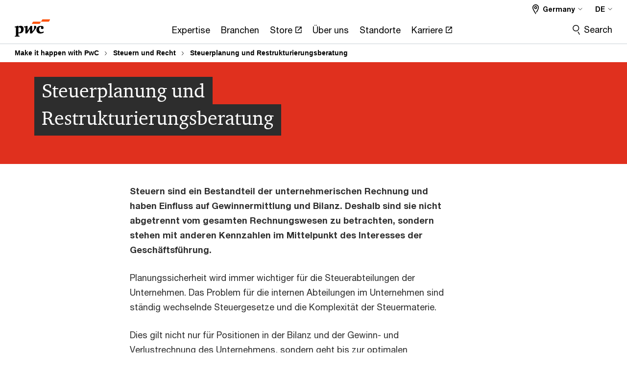

--- FILE ---
content_type: text/html; charset=UTF-8
request_url: https://www.pwc.de/de/steuern/steuerplanung-und-restrukturierungsberatung.html
body_size: 24281
content:

<!DOCTYPE HTML>
<html lang="de">
    <head>
 









































    <link rel="icon" href="/etc.clientlibs/pwc/clientlibs/css_common/resources/image/favicon.ico" type="image/x-icon"/>
    <script src="/etc.clientlibs/clientlibs/granite/jquery/granite/csrf.min.56934e461ff6c436f962a5990541a527.js"></script>
<script src="/etc.clientlibs/pwc/clientlibs/clientlib-vendor/jquery.min.76a92234952929ebefaa60dd43afeddb.js"></script>

    






























 	
	
    
    
    
	<script src="/etc.clientlibs/pwc/clientlibs/components-digitaldataanalytics.min.1e95b6b45050fb34422a222506511317.js"></script>

    <script>
        createObject('page.skipOptanonCall',false);
    </script>
	
    

<title>Steuerplanung und Restrukturierungsberatung - PwC
</title>
<meta http-equiv="content-language" content="de_de"/>
<meta http-equiv="X-UA-Compatible" content="IE=edge">
<meta property="og:title" content="Steuerplanung und Restrukturierungsberatung"/>
<meta property="og:type" content="article"/>
<meta property="og:site_name" content="PwC"/>
<meta property="og:description" content="Planungssicherheit wird immer wichtiger f&uuml;r Steuerabteilungen. Erfahren Sie mehr &uuml;ber Dienstleistungen im Bereich Steuerplanung und Restrukturierungsberatung."/>

<meta property="og:image" content="https://www.pwc.de/de/images/meeting-with-financial-advisor-817354898-670x377.jpeg"/>


<meta name="robots" content="index"/>
<meta name="keywords" content=""/>
<meta name="description" content="Planungssicherheit wird immer wichtiger f&uuml;r Steuerabteilungen. Erfahren Sie mehr &uuml;ber Dienstleistungen im Bereich Steuerplanung und Restrukturierungsberatung."/>
<meta name="author" content="PricewaterhouseCoopers"/>
<meta name="pwcTitle" content="Steuerplanung und Restrukturierungsberatung"/>
<meta name="pwcLocale" content="de_de"/>
<meta name="pwcCountry" content='de'/>


<meta name="pwcGeo.default" content="DE"/>
<meta name="pwcLang" content="de"/>
<meta name="pwcTag" content="">
<meta name="pwcHideLevel" content="0,2"/>
<meta name="target" content=""/>
<meta name="pwcReleaseDate" content="2019-07-17T06:00:00.000+02:00"/>	
<meta name="pwcLastModifiedDate" content="2025-05-12T09:56:38.577Z"/>	
<meta name="pwcselectednav" content="3"/>
<meta name="viewport" id="pwcviewport" content="width=device-width, initial-scale=1.0">
<link rel="apple-touch-icon" href="/content/pwc/script/network/apple-touch-icon.png"/>

<link rel="canonical" href="https://www.pwc.de/de/steuern/steuerplanung-und-restrukturierungsberatung.html"/>
<meta property="og:url" content="https://www.pwc.de/de/steuern/steuerplanung-und-restrukturierungsberatung.html"/>



    <link rel="alternate" href="https://www.pwc.de/de/steuern/steuerplanung-und-restrukturierungsberatung.html" hreflang="de-de"/>

    <link rel="alternate" href="https://www.pwc.de/en/steuern/steuerplanung-und-restrukturierungsberatung.html" hreflang="en-de"/>


<script>
    var  page ="Steuerplanung und Restrukturierungsberatung - PwC";
    var anlyticsEscapeTitle = "Steuerplanung und Restrukturierungsberatung";
    var anlyticsunescapeTitle = $('<textarea />').html(anlyticsEscapeTitle).text();
    var  templatePath ="/conf/pwc/settings/wcm/templates/content-detail-page-template";
    var pwcReleaseDate = "2019-07-17T06:00:00.000+02:00";
    var pageNameUnescape = $('<textarea />').html(page).text();
    //PR-13329 change -- start
    var jsonData = {};
    if(Object.keys(jsonData).length){
        var taxonomyDataKey = jsonData.DataLayerKey !=null ? jsonData.DataLayerKey : "" ;
        var taxonomyDataValue =jsonData.DataLayerValue!=null ? jsonData.DataLayerValue : "";
        createObject(taxonomyDataKey,taxonomyDataValue);
    }
    
    //PR-13329 change -- end
    createObject('page.pageInfo.pageName', pageNameUnescape);
    createObject("page.pageInfo.pageType",templatePath.substring(templatePath.lastIndexOf('/')  + 1));
    createObject('page.content.publishDate', pwcReleaseDate);
    createObject('page.content.contentTitle', anlyticsunescapeTitle);
    createObject('page.content.contentType', "article");
    
    //PR-12825 change --start
    var pageContentJsonObject = {"ContentFullPathValueWithoutQueryParams":"/content/pwc/de/de/steuern/steuerplanung-und-restrukturierungsberatung.html","ContentFullPathKey":"page.content.contentFullPath"};
    var urlQueryParams = new URLSearchParams(window.location.search);
    var pageUrlPath= pageContentJsonObject.ContentFullPathValueWithoutQueryParams;
    if(urlQueryParams!=''){
    	pageUrlPath=pageUrlPath.concat("?").concat(urlQueryParams);
    }
    createObject(pageContentJsonObject.ContentFullPathKey,pageUrlPath);
  	//PR-12825 change --end
  	
    //Added old dataLayer object value in digitalData.site object.
    digitalData.site ={"SiteValues":{"fullTagParent":"/","businessFunctionParent":"","topicsParent":"","funnel":"","businessFunction":"","industry":"","stakeholders":"","funnelParent":"","fullTag":"/","los":"","campaigns":"","economicBuyers":"","technologyParent":"","folderDirectory":"pwc/de/de/steuern","contentType":"","campaignsParent":"","industriesParent":"","topics":"","pwcContentTypeParent":"","economicBuyersParent":"","servicesParent":"","services":"","technology":"","subLos":"","pwcContentType":"","contentLengthParent":"","industries":"","businessImperatives":"","contentLength":"","stakeholdersParent":"","businessImperativesParent":""},"additionalTags":"","business":{"businessChallenge":"","businessTopic":""},"accountRegistration":false};
</script>
<script type="application/ld+json">
{
    "@type": "Thing",
    "@context": "http://schema.org",
    "image": "https://www.pwc.de/de/images/meeting-with-financial-advisor-817354898-670x377.jpeg",
    "name":"Steuerplanung und Restrukturierungsberatung - PwC",
    "description":"Planungssicherheit wird immer wichtiger für Steuerabteilungen. Erfahren Sie mehr über Dienstleistungen im Bereich Steuerplanung und Restrukturierungsberatung."
}
</script>

    
	<script>
		var currentPageTerritory = 'de';
        var componentAnimationDelayFlag = false;
	</script>
    

    

	
    

	
    

	
    

    





    



    

	
	

	
	

  
  

    

	

    
    
	
    
        <script>
            var pageTerritoryForDTM = 'de';
        </script>
        <script src="//assets.adobedtm.com/94ed34440bb5/58a6714f4df1/launch-81854b90ad7c.min.js" type="text/javascript" async></script>
        <script src="/etc.clientlibs/pwc/clientlibs/components-analytics.min.09fae73c6d4e6a64a3d6fec9bf69a6a7.js"></script>

    
    

    
    	
    

    

    
<script src="/etc.clientlibs/pwc/clientlibs/handlebars.min.cea4640e01740056e78b381c8d3b8d84.js"></script>




    
<script src="/etc.clientlibs/pwc/clientlibs/purify.min.861f03f452e5d56afa11ef73013b9d07.js"></script>




    
<link rel="stylesheet" href="/etc.clientlibs/pwc/clientlibs/longform/style-colors-rebrand.min.55a5cd0f49e7116a8dc3be45b77c8d11.css" type="text/css">
<link rel="stylesheet" href="/etc.clientlibs/pwc/clientlibs/rebrand-clientlibs/components-colors.min.1f799403448b688d16cd19b707feffe1.css" type="text/css">


       




<!-- <script src="//assets.adobedtm.com/c1b096e48fc8/1825f4c13961/launch-05a1756607c1-development.min.js" async></script>  -->

<input id="modnavigationid" type="hidden" value="/de/steuern/steuerplanung-und-restrukturierungsberatung/"/>
<input type="hidden" id="navmode" value="publish"/>

<input class="currentPagePath" type="hidden" value="/content/pwc/de/de/steuern/steuerplanung-und-restrukturierungsberatung"/>
<input type="hidden" id="isUserReg" value="false"/>

    
    
    

    

    
    
    


<script>(window.BOOMR_mq=window.BOOMR_mq||[]).push(["addVar",{"rua.upush":"false","rua.cpush":"false","rua.upre":"false","rua.cpre":"false","rua.uprl":"false","rua.cprl":"false","rua.cprf":"false","rua.trans":"SJ-312b0d00-cff4-4730-8ef8-ec459bb95ffb","rua.cook":"false","rua.ims":"false","rua.ufprl":"false","rua.cfprl":"false","rua.isuxp":"false","rua.texp":"norulematch","rua.ceh":"false","rua.ueh":"false","rua.ieh.st":"0"}]);</script>
                              <script>!function(e){var n="https://s.go-mpulse.net/boomerang/";if("False"=="True")e.BOOMR_config=e.BOOMR_config||{},e.BOOMR_config.PageParams=e.BOOMR_config.PageParams||{},e.BOOMR_config.PageParams.pci=!0,n="https://s2.go-mpulse.net/boomerang/";if(window.BOOMR_API_key="GZCM9-CJ7UJ-QXSTX-ZGJFD-8QHDY",function(){function e(){if(!r){var e=document.createElement("script");e.id="boomr-scr-as",e.src=window.BOOMR.url,e.async=!0,o.appendChild(e),r=!0}}function t(e){r=!0;var n,t,a,i,d=document,O=window;if(window.BOOMR.snippetMethod=e?"if":"i",t=function(e,n){var t=d.createElement("script");t.id=n||"boomr-if-as",t.src=window.BOOMR.url,BOOMR_lstart=(new Date).getTime(),e=e||d.body,e.appendChild(t)},!window.addEventListener&&window.attachEvent&&navigator.userAgent.match(/MSIE [67]\./))return window.BOOMR.snippetMethod="s",void t(o,"boomr-async");a=document.createElement("IFRAME"),a.src="about:blank",a.title="",a.role="presentation",a.loading="eager",i=(a.frameElement||a).style,i.width=0,i.height=0,i.border=0,i.display="none",o.appendChild(a);try{O=a.contentWindow,d=O.document.open()}catch(_){n=document.domain,a.src="javascript:var d=document.open();d.domain='"+n+"';void 0;",O=a.contentWindow,d=O.document.open()}if(n)d._boomrl=function(){this.domain=n,t()},d.write("<bo"+"dy onload='document._boomrl();'>");else if(O._boomrl=function(){t()},O.addEventListener)O.addEventListener("load",O._boomrl,!1);else if(O.attachEvent)O.attachEvent("onload",O._boomrl);d.close()}function a(e){window.BOOMR_onload=e&&e.timeStamp||(new Date).getTime()}if(!window.BOOMR||!window.BOOMR.version&&!window.BOOMR.snippetExecuted){window.BOOMR=window.BOOMR||{},window.BOOMR.snippetStart=(new Date).getTime(),window.BOOMR.snippetExecuted=!0,window.BOOMR.snippetVersion=14,window.BOOMR.url=n+"GZCM9-CJ7UJ-QXSTX-ZGJFD-8QHDY";var i=document.currentScript||document.getElementsByTagName("script")[0],o=i.parentNode,r=!1,d=document.createElement("link");if(d.relList&&"function"==typeof d.relList.supports&&d.relList.supports("preload")&&"as"in d)window.BOOMR.snippetMethod="p",d.href=window.BOOMR.url,d.rel="preload",d.as="script",d.addEventListener("load",e),d.addEventListener("error",function(){t(!0)}),setTimeout(function(){if(!r)t(!0)},3e3),BOOMR_lstart=(new Date).getTime(),o.appendChild(d);else t(!1);if(window.addEventListener)window.addEventListener("load",a,!1);else if(window.attachEvent)window.attachEvent("onload",a)}}(),"".length>0)if(e&&"performance"in e&&e.performance&&"function"==typeof e.performance.setResourceTimingBufferSize)e.performance.setResourceTimingBufferSize();!function(){if(BOOMR=e.BOOMR||{},BOOMR.plugins=BOOMR.plugins||{},!BOOMR.plugins.AK){var n="false"=="true"?1:0,t="",a="aoimsvaxyzago2l5mezq-f-eba7b9098-clientnsv4-s.akamaihd.net",i="false"=="true"?2:1,o={"ak.v":"39","ak.cp":"403541","ak.ai":parseInt("256182",10),"ak.ol":"0","ak.cr":10,"ak.ipv":4,"ak.proto":"h2","ak.rid":"4585dea8","ak.r":47376,"ak.a2":n,"ak.m":"x","ak.n":"essl","ak.bpcip":"3.144.201.0","ak.cport":36874,"ak.gh":"23.200.85.101","ak.quicv":"","ak.tlsv":"tls1.3","ak.0rtt":"","ak.0rtt.ed":"","ak.csrc":"-","ak.acc":"","ak.t":"1769824563","ak.ak":"hOBiQwZUYzCg5VSAfCLimQ==xx87WO5KyRYDdyCFknqZ0e8KQSeLQFlr9tuMTVPKWMQAcaXXD6LGXb4r0FJ35vrAxKcG0IR+7LM0KCmxEtOdn3CoggUZ3jPl4mxhxXKkLJ7OAmM+sr8kxjM6KKJHUdAEXYkdK/B726gbfM/JToKo76QWN3ygbB6bxVHznDlznr+xmkVW2x4WTX67Fo2bU+8ZT+N/[base64]/U93gKg2MYI=","ak.pv":"293","ak.dpoabenc":"","ak.tf":i};if(""!==t)o["ak.ruds"]=t;var r={i:!1,av:function(n){var t="http.initiator";if(n&&(!n[t]||"spa_hard"===n[t]))o["ak.feo"]=void 0!==e.aFeoApplied?1:0,BOOMR.addVar(o)},rv:function(){var e=["ak.bpcip","ak.cport","ak.cr","ak.csrc","ak.gh","ak.ipv","ak.m","ak.n","ak.ol","ak.proto","ak.quicv","ak.tlsv","ak.0rtt","ak.0rtt.ed","ak.r","ak.acc","ak.t","ak.tf"];BOOMR.removeVar(e)}};BOOMR.plugins.AK={akVars:o,akDNSPreFetchDomain:a,init:function(){if(!r.i){var e=BOOMR.subscribe;e("before_beacon",r.av,null,null),e("onbeacon",r.rv,null,null),r.i=!0}return this},is_complete:function(){return!0}}}}()}(window);</script></head>
    <body class="basepage page basicpage page-primary-col--red page-secondary-col--red page-tertiary-col--red standard-reading content-detail-page-template page-primary-col--red page-secondary-col--red page-tertiary-col--red    bu-territory publish standard-spacing pwcscrolling longformcontent cmp-base-modernized">
        
             
            



			<div id="wrapper">
            
<div class="root container responsivegrid">

    
    
    
    <div id="container-875462c70e" class="cmp-container">
        
        <div class="ixfsection experiencefragment"><div class="mod-ixf-page-section"></div>


	<section id="header" style="height: auto" class="cmp-experiencefragment cmp-experiencefragment--de-de fullwidth ">


    
    <div id="container-74e6450944" class="cmp-container">
        


<div class="aem-Grid aem-Grid--12 aem-Grid--default--12 ">
    
    <div class="slim-page-header-v2 parbase aem-GridColumn aem-GridColumn--default--12"><!-- SDI include (path: /content/experience-fragments/pwc/de/de/header/de-de/master/_jcr_content/root/slim_page_header_v2.dynamic.html/pwc/components/modernized/content/slim-page-header-v2, resourceType: pwc/components/modernized/content/slim-page-header-v2) -->

<nav id="skipNav" aria-label="Skip Links">
   <a tabindex="1" id="skipToContent" href="#" class="sr-only sr-only-focusable skip-content" aria-label="Skip to content">Skip to content</a>
   <a tabindex="1" id="skipToFooter" href="#pgFooter" class="sr-only sr-only-focusable skip-content" aria-label="Skip to footer">Skip to footer</a>   
</nav>
<div class="headerv2-container" data-current-level=""> 
  <header class="slimheader-v2 mod__header-v2">
      <input type='hidden' id='checkUserLoginOrNot' value='false'/>
      <a id="logoUrl" tabindex="3" href="/de" aria-label="PwC homepage" class="slim-logo search-hide levelOneLink ">
      </a>
      <span class="mobile-search-btn non-bu-search-mobile " aria-label="Site Search" tabindex="0"></span>
      <span class="mobile-search-btn bu-search-mobile " aria-label="Site Search" tabindex="0"></span>
      <div tabindex="0" id="slim-hamburger" class="slim-hamburger-ico" aria-label="Menu " data-open-aria-label="Menu" data-close-aria-label="Menu Close">
         <span></span>
         <span></span>
         <span></span>
      </div>
      <div class="slim-navigation" style="opacity:0;">
         <nav class="nav-primary search-hide" data-tab-index-start="9" aria-label="Main Navigation">
    <a aria-controls="expertise-subnav-1" link-href="https://www.pwc.de/de/expertise.html" href="#" data-has-subnav="true" data-nav-index="1" class="levelOneLink " nextpage-canonical-url="https://www.pwc.de/de/expertise.html" navigation-title="Expertise" aria-label="Expertise "><span aria-hidden="true">Expertise</span></a>
            
         
    <a aria-controls="branchen-subnav-2" link-href="https://www.pwc.de/de/branchen-und-markte.html" href="#" data-has-subnav="true" data-nav-index="2" class="levelOneLink " nextpage-canonical-url="https://www.pwc.de/de/branchen-und-markte.html" navigation-title="Branchen" aria-label="Branchen "><span aria-hidden="true">Branchen</span></a>
            
         
    <a aria-controls="store-subnav-3" link-href="https://store.pwc.de/de" href="https://store.pwc.de/de" target="_blank" data-has-subnav="false" data-nav-index="3" class="levelOneLink " navigation-title="Store" aria-label="Store Opens in a new tab" rel="noopener"><span aria-hidden="true">Store</span></a>
            
         
    <a aria-controls="über_uns-subnav-4" link-href="https://www.pwc.de/de/ueber-uns.html" href="#" data-has-subnav="true" data-nav-index="4" class="levelOneLink " nextpage-canonical-url="https://www.pwc.de/de/ueber-uns.html" navigation-title="Über uns" aria-label="Über uns "><span aria-hidden="true">Über uns</span></a>
            
         
    <a aria-controls="standorte-subnav-5" link-href="https://www.pwc.de/de/standorte.html" href="#" data-has-subnav="true" data-nav-index="5" class="levelOneLink " nextpage-canonical-url="https://www.pwc.de/de/standorte.html" navigation-title="Standorte" aria-label="Standorte "><span aria-hidden="true">Standorte</span></a>
            
         
    <a aria-controls="karriere-subnav-6" link-href="https://jobs.pwc.de/de/de" href="https://jobs.pwc.de/de/de" target="_blank" data-has-subnav="false" data-nav-index="6" class="levelOneLink " navigation-title="Karriere" aria-label="Karriere Opens in a new tab" rel="noopener"><span aria-hidden="true">Karriere</span></a>
            
               <div class="nav-more" style="display: none;">
                  <p>More</p>
                  <div class="levelOneLink nav-more-dropdown">
                  </div>
               </div>
            
         </nav>
         
            
    <nav class="nav-secondary search-hide" aria-label="Secondary Navigation">
        
            
	<script id="overlay-template" type="text/x-handlebars-template">
<!--		<div class="authenticated-user-options hidden">
            <div class="user-option-list">
                <a tabindex="3"  class="register myaccount levelOneLink" href="{{myAccountHref}}">My Account</a>
                <a tabindex="4" class="sign-in signout levelOneLink" onclick="logOffUser(window.location.href)">Sign Out</a>
            </div>
        </div>
        <div class="user-options hidden">
            <a tabindex="3" class="sign-in userreg levelOneLink" data-href="{{signInHref}}" href="javascript:void(0);"> Sign in</a>
            <a tabindex="4" class="register userreg levelOneLink" href="{{createAccountHref}}"> Register</a>
        </div> -->
</script>

        
        <div class="login-data"></div>
        <!--<div data-sly-test="false" class="user-options hidden">
            <a tabindex="3" data-sly-test.loginLink="/bin/saml/internal/auth" data-href="" href="javascript:void(0);" class="sign-in userreg levelOneLink">Sign in</a>
            <a tabindex="4" data-sly-test.registerLink="https://login.pwc.com/identity/register?goto=" data-register-link="" href="javascript:void(0);" class="register userreg levelOneLink">Register</a>
        </div>-->
        <div class="location-options">
            <script id="language-selector-template" type="text/x-handlebars-template">
    <div class="options-language">
        <button tabindex="7" class="open-lang-options">{{jcrlanguage}} 
            <img alt="" class="non-bu-close-location-mobile" src="/etc.clientlibs/pwc/clientlibs/rebrand-clientlibs/components-colors/resources/images/slim-header-v2/Chevron.svg">
            <img alt="" class="bu-close-location-mobile" src="/etc.clientlibs/pwc/clientlibs/rebrand-clientlibs/components-colors/resources/images/slim-header-v2-bu/Chevron-bu.svg">
        </button>
        <img class="close-options non-bu-close-location-mobile" alt="" src="/etc.clientlibs/pwc/clientlibs/rebrand-clientlibs/components-colors/resources/images/slim-header-v2/close-icon-white.svg">
        <img class="close-options bu-close-location-mobile" alt="" src="/etc.clientlibs/pwc/clientlibs/rebrand-clientlibs/components-colors/resources/images/slim-header-v2-bu/Cancel-bu.svg">

    </div>
    <div class="slim-language-selector" id="langDialog" aria-label="{{langSelectorTitleText}}" role="dialog" aria-modal="true">
        <p>{{langSelectorTitleText}}</p>
        <div class="language-selector-list levelOneLink " id="lstLang" role="listbox" aria-labelledby="langDialog">
            {{#each languageSelectorData.alternateLanguages}}
            <a id="lang_{{@index}}" role="option" {{#if this.isCurrentLanguage}} class="is-active" {{/if}} href="{{this.linkURL}}" data-lang="{{this.linkText}}"> {{this.linkText}} </a>
            {{/each}}
        </div>
    </div>
</script>
            
                
<script id="territory-selector-template" type="text/x-handlebars-template">
	<button tabindex="6" aria-label="{{territorySelectorBtnText}}">
		<span>{{currentPageTerritoryName}} 
			<img alt="" class="non-bu-close-location-mobile" src="/etc.clientlibs/pwc/clientlibs/rebrand-clientlibs/components-colors/resources/images/slim-header-v2/Chevron.svg">
			<img alt="" class="bu-close-location-mobile" src="/etc.clientlibs/pwc/clientlibs/rebrand-clientlibs/components-colors/resources/images/slim-header-v2-bu/Chevron-bu.svg">
		</span>
		<img class="close-options non-bu-close-location-mobile" alt="" src="/etc.clientlibs/pwc/clientlibs/rebrand-clientlibs/components-colors/resources/images/slim-header-v2/close-icon-white.svg">
		<img class="close-options bu-close-location-mobile" alt="" src="/etc.clientlibs/pwc/clientlibs/rebrand-clientlibs/components-colors/resources/images/slim-header-v2-bu/Cancel-bu.svg">
	</button>
	<!-- territory dialog box starts here -->
	<div class="territory-selector" aria-label="{{findATerritoryText}}" id="lst-territory-selector" role="dialog" aria-modal="true">
		<div class="territory-selector-search">
				<label class="sr-only" for="searchField"> {{findATerritoryText}} </label>
				<input id="countrySearch" class="levelOneLink" name="country" type="text" placeholder="{{findATerritoryText}}">
		</div>
		<div class="territory-selector-list levelOneLink" id="lstTerritory" role="listbox" aria-labelledby="lst-territory-selector">
			{{#each territories}}
			{{#if territoryFinder}}
                    <a id="option_{{@index}}" role="option" class="{{#ifEquals name 'Global'}}region-global {{/ifEquals}}{{#ifEquals name ../currentPageTerritoryName}}is-active {{/ifEquals}}"
                    href="{{domain}}" data-value="{{name}}">{{name}}</a>
			{{#each alias}}
                    <a id="option_{{this}}_{{@index}}" role="option" class="{{#ifEquals name 'Global'}}region-global {{/ifEquals}}{{#ifEquals ../name ../../currentPageTerritoryName}}is-active {{/ifEquals}}"
                    href="{{../domain}}" data-value="{{this}}">{{this}}</a>
			{{/each}}
			{{#if @last}}
			<p id="option_noresult" role="option" class="territory-no-results">{{territoryNotFoundText}}</p>
			{{/if}}
			{{/if}}
			{{/each}}

		</div>
	</div>
</script>

            
            <div class="lo-backsplash"></div>
            <span class="option-country levelOneLink">
      </span>
            
            <span class="option-language">
          </span>
            
        </div>
    </nav>

         
         
         <div class="nav-search search-hide ">
            <button aria-expanded="false" class="search-hide levelOneLink">Search</button>
            <div class="search-hide searchbox">
               <form id="slimSearchForm" role="search" action="https://www.pwc.de/de/search-results.html" method="get">
	               <input id="slimSearch" class="slim-search" type="text" name="searchfield" placeholder="Finden Sie eine passende Kontaktperson, Dienstleistung, Studien und mehr"/>
	                <input type="hidden" name="pwcSiteSection" autocomplete="off"/>
                    <input type="hidden" name="pwcLang" value="" autocomplete="off"/>
                    <input type="hidden" name="pwcGeo" value="" autocomplete="off"/>
                  <input type="submit" class="submit-search" value=""/>
               </form>
               <button id="close-search" aria-label="Suche schließen"></button>
            </div>
         </div>
      </div>
   </header>
   
	<script id="breadcrumb-template" type="text/x-handlebars-template">

            <button class="slimnav-v2-bc-toggle is-hidden">
	           <label class="sr-only">Show full breadcrumb</label>
	        </button>
				<div class="slimnav-v2-breadcrumbs">
				{{#each breadcrumbs}}
				 <a href="{{this.linkURL}}">{{this.linkText}}</a>
				{{/each}}
			    </div>

	</script>
        <div class="slimnav-breadcrumb"> </div>
	
   
   <div class="slimheader-sublevel-slide" data-nav-level="2">
      <div class="slide-shadow search-hide"></div>
      <div class="slide-bg"></div>
      
      
         <div id="expertise-subnav-1" class="sublevel-container search-hide show-subnav">
            <div class="sublevel-navs">
               <div class="slimnav-level2 slimheader-slide-nav">
                  <div class="slide-nav-contain">
                     <div class="sublevel-title-container search-hide">
                        <div class="slimnav-mobile-header">
                           <p> Menu</p>
                        </div>
                        <div class="slimheader-breadcrumb is-hidden">
                           <a href="#">Expertise</a>
                        </div>
                        <a href="https://www.pwc.de/de/expertise.html" aria-label="Expertise " class="lv2-label" nextpage-canonical-url="https://www.pwc.de/de/expertise.html" navigation-title="Expertise"><span aria-hidden="true">Expertise</span></a>
                     </div>
                     <nav>
    					<a class="levelTwoLink has-lv3" data-breadcrumb="Expertise" href="https://www.pwc.de/de/audit-assurance.html" aria-controls="audit___assurance-subnav-1-1" nextpage-canonical-url="https://www.pwc.de/de/audit-assurance.html" navigation-title="Audit &amp; Assurance" aria-label="Audit &amp; Assurance "><span aria-hidden="true">Audit &amp; Assurance</span></a>
                     
    					<a class="levelTwoLink " data-breadcrumb="Expertise" href="https://www.pwc.de/de/branchenregulierung.html" aria-controls="branchenregulierung-subnav-1-2" nextpage-canonical-url="https://www.pwc.de/de/branchenregulierung.html" navigation-title="Branchenregulierung" aria-label="Branchenregulierung "><span aria-hidden="true">Branchenregulierung</span></a>
                     
    					<a class="levelTwoLink has-lv3" data-breadcrumb="Expertise" href="https://www.pwc.de/de/cloud-digital.html" aria-controls="cloud___digital-subnav-1-3" nextpage-canonical-url="https://www.pwc.de/de/cloud-digital.html" navigation-title="Cloud &amp; Digital" aria-label="Cloud &amp; Digital "><span aria-hidden="true">Cloud &amp; Digital</span></a>
                     
    					<a class="levelTwoLink " data-breadcrumb="Expertise" href="https://www.pwc.de/de/customer-transformation.html" aria-controls="customer_transformation-subnav-1-4" nextpage-canonical-url="https://www.pwc.de/de/customer-transformation.html" navigation-title="Customer Transformation" aria-label="Customer Transformation "><span aria-hidden="true">Customer Transformation</span></a>
                     
    					<a class="levelTwoLink " data-breadcrumb="Expertise" href="https://www.pwc.de/de/cyber-security.html" aria-controls="cyber_security-subnav-1-5" nextpage-canonical-url="https://www.pwc.de/de/cyber-security.html" navigation-title="Cyber Security" aria-label="Cyber Security "><span aria-hidden="true">Cyber Security</span></a>
                     
    					<a class="levelTwoLink " data-breadcrumb="Expertise" href="https://www.pwc.de/de/deals.html" aria-controls="deal_advisory-subnav-1-6" nextpage-canonical-url="https://www.pwc.de/de/deals.html" navigation-title="Deal-Advisory" aria-label="Deal-Advisory "><span aria-hidden="true">Deal-Advisory</span></a>
                     
    					<a class="levelTwoLink " data-breadcrumb="Expertise" href="https://www.pwc.de/de/im-fokus/technology-consulting/erp-transformation.html" aria-controls="erp_transformation-subnav-1-7" navigation-title="ERP Transformation" aria-label="ERP Transformation "><span aria-hidden="true">ERP Transformation</span></a>
                     
    					<a class="levelTwoLink " data-breadcrumb="Expertise" href="https://www.pwc.de/de/finance-transformation.html" aria-controls="finance_transformation-subnav-1-8" nextpage-canonical-url="https://www.pwc.de/de/finance-transformation.html" navigation-title="Finance Transformation" aria-label="Finance Transformation "><span aria-hidden="true">Finance Transformation</span></a>
                     
    					<a class="levelTwoLink " data-breadcrumb="Expertise" href="https://www.pwc.de/de/forensic-services.html" aria-controls="forensic_services-subnav-1-9" nextpage-canonical-url="https://www.pwc.de/de/forensic-services.html" navigation-title="Forensic Services" aria-label="Forensic Services "><span aria-hidden="true">Forensic Services</span></a>
                     
    					<a class="levelTwoLink " data-breadcrumb="Expertise" href="https://www.pwc.de/de/immersive-technologies.html" aria-controls="immersive_technologies-subnav-1-10" nextpage-canonical-url="https://www.pwc.de/de/immersive-technologies.html" navigation-title="Immersive Technologies" aria-label="Immersive Technologies "><span aria-hidden="true">Immersive Technologies</span></a>
                     
    					<a class="levelTwoLink " data-breadcrumb="Expertise" href="https://www.pwc.de/de/innovation-consulting.html" aria-controls="innovation_consulting-subnav-1-11" nextpage-canonical-url="https://www.pwc.de/de/innovation-consulting.html" navigation-title="Innovation Consulting" aria-label="Innovation Consulting "><span aria-hidden="true">Innovation Consulting</span></a>
                     
    					<a class="levelTwoLink " data-breadcrumb="Expertise" href="https://www.pwc.de/de/nachhaltigkeit.html" aria-controls="nachhaltigkeitsberatung-subnav-1-12" nextpage-canonical-url="https://www.pwc.de/de/nachhaltigkeit.html" navigation-title="Nachhaltigkeitsberatung" aria-label="Nachhaltigkeitsberatung "><span aria-hidden="true">Nachhaltigkeitsberatung</span></a>
                     
    					<a class="levelTwoLink " data-breadcrumb="Expertise" href="https://www.pwc.de/de/strategie-organisation-prozesse-systeme/operations.html" aria-controls="operations_transformation-subnav-1-13" nextpage-canonical-url="https://www.pwc.de/de/strategie-organisation-prozesse-systeme/operations.html" navigation-title="Operations Transformation" aria-label="Operations Transformation "><span aria-hidden="true">Operations Transformation</span></a>
                     
    					<a class="levelTwoLink " data-breadcrumb="Expertise" href="https://www.pwc.de/de/performance-and-restructuring.html" aria-controls="performance___restructuring-subnav-1-14" nextpage-canonical-url="https://www.pwc.de/de/performance-and-restructuring.html" navigation-title="Performance &amp; Restructuring" aria-label="Performance &amp; Restructuring "><span aria-hidden="true">Performance &amp; Restructuring</span></a>
                     
    					<a class="levelTwoLink " data-breadcrumb="Expertise" href="https://legal.pwc.de/de" target="_blank" aria-controls="rechtsberatung-subnav-1-15" navigation-title="Rechtsberatung" aria-label="Rechtsberatung Opens in a new tab" rel="noopener"><span aria-hidden="true">Rechtsberatung</span></a>
                     
    					<a class="levelTwoLink " data-breadcrumb="Expertise" href="https://www.pwc.de/de/risk-regulatory.html" aria-controls="risk___regulatory-subnav-1-16" nextpage-canonical-url="https://www.pwc.de/de/risk-regulatory.html" navigation-title="Risk &amp; Regulatory" aria-label="Risk &amp; Regulatory "><span aria-hidden="true">Risk &amp; Regulatory</span></a>
                     
    					<a class="levelTwoLink " data-breadcrumb="Expertise" href="https://www.pwc.de/de/smart-mobility.html" aria-controls="smart_mobility-subnav-1-17" nextpage-canonical-url="https://www.pwc.de/de/smart-mobility.html" navigation-title="Smart Mobility" aria-label="Smart Mobility "><span aria-hidden="true">Smart Mobility</span></a>
                     
    					<a class="levelTwoLink has-lv3" data-breadcrumb="Expertise" href="https://www.pwc.de/de/steuern.html" aria-controls="steuerberatung-subnav-1-18" nextpage-canonical-url="https://www.pwc.de/de/steuern.html" navigation-title="Steuerberatung" aria-label="Steuerberatung "><span aria-hidden="true">Steuerberatung</span></a>
                     
    					<a class="levelTwoLink " data-breadcrumb="Expertise" href="https://www.pwc.de/de/wissenstransfer.html" aria-controls="wissenstransfer-subnav-1-19" nextpage-canonical-url="https://www.pwc.de/de/wissenstransfer.html" navigation-title="Wissenstransfer" aria-label="Wissenstransfer "><span aria-hidden="true">Wissenstransfer</span></a>
                     
    					<a class="levelTwoLink " data-breadcrumb="Expertise" href="https://www.pwc.de/de/workforce-transformation.html" aria-controls="workforce_transformation-subnav-1-20" nextpage-canonical-url="https://www.pwc.de/de/workforce-transformation.html" navigation-title="Workforce Transformation" aria-label="Workforce Transformation "><span aria-hidden="true">Workforce Transformation</span></a>
                     </nav>
                  </div>
               </div>
               <span class="slimnav-level3">
                  <div id="audit___assurance-subnav-1-1" class="slimheader-slide-nav">
                     <div class="slide-nav-contain">
                        <div class="sublevel-title-container search-hide">
                           <div class="slimnav-mobile-header">
                              <p> Menu</p>
                           </div>
                           <div class="slimheader-breadcrumb is-hidden">
                              <a href="#">Expertise</a>
                           </div>
                           <a href="https://www.pwc.de/de/audit-assurance.html" class="lv2-label" nextpage-canonical-url="https://www.pwc.de/de/audit-assurance.html" navigation-title="Audit &amp; Assurance" aria-label="Audit &amp; Assurance "><span aria-hidden="true">Audit &amp; Assurance</span></a>
                        </div>
                        <nav>
                           <a class="levelThreeLink" href="https://www.pwc.de/de/audit-assurance.html" nextpage-canonical-url="https://www.pwc.de/de/audit-assurance.html" navigation-title="Alle Audit &amp; Assurance-Services" aria-label="Alle Audit &amp; Assurance-Services "><span aria-hidden="true">Alle Audit &amp; Assurance-Services</span></a>
                        
                           <a class="levelThreeLink" href="https://www.pwc.de/de/im-fokus/accounting-reporting.html" nextpage-canonical-url="https://www.pwc.de/de/im-fokus/accounting-reporting.html" navigation-title="Accounting &amp; Reporting" aria-label="Accounting &amp; Reporting "><span aria-hidden="true">Accounting &amp; Reporting</span></a>
                        
                           <a class="levelThreeLink" href="https://www.pwc.de/de/im-fokus/abschlusspruefung.html" nextpage-canonical-url="https://www.pwc.de/de/im-fokus/abschlusspruefung.html" navigation-title="Abschlussprüfung" aria-label="Abschlussprüfung "><span aria-hidden="true">Abschlussprüfung</span></a>
                        
                           <a class="levelThreeLink" href="https://www.pwc.de/de/audit-assurance/csrd-berichterstattung-und-pruefung.html" nextpage-canonical-url="https://www.pwc.de/de/audit-assurance/csrd-berichterstattung-und-pruefung.html" navigation-title="CSRD-Berichterstattung und -Prüfung" aria-label="CSRD-Berichterstattung und -Prüfung "><span aria-hidden="true">CSRD-Berichterstattung und -Prüfung</span></a>
                        </nav>
                     </div>
                  </div>
               
                  <div id="branchenregulierung-subnav-1-2" class="slimheader-slide-nav">
                     <div class="slide-nav-contain">
                        <div class="sublevel-title-container search-hide">
                           <div class="slimnav-mobile-header">
                              <p> Menu</p>
                           </div>
                           <div class="slimheader-breadcrumb is-hidden">
                              <a href="#">Expertise</a>
                           </div>
                           <a href="https://www.pwc.de/de/branchenregulierung.html" class="lv2-label" nextpage-canonical-url="https://www.pwc.de/de/branchenregulierung.html" navigation-title="Branchenregulierung" aria-label="Branchenregulierung "><span aria-hidden="true">Branchenregulierung</span></a>
                        </div>
                        
                     </div>
                  </div>
               
                  <div id="cloud___digital-subnav-1-3" class="slimheader-slide-nav">
                     <div class="slide-nav-contain">
                        <div class="sublevel-title-container search-hide">
                           <div class="slimnav-mobile-header">
                              <p> Menu</p>
                           </div>
                           <div class="slimheader-breadcrumb is-hidden">
                              <a href="#">Expertise</a>
                           </div>
                           <a href="https://www.pwc.de/de/cloud-digital.html" class="lv2-label" nextpage-canonical-url="https://www.pwc.de/de/cloud-digital.html" navigation-title="Cloud &amp; Digital" aria-label="Cloud &amp; Digital "><span aria-hidden="true">Cloud &amp; Digital</span></a>
                        </div>
                        <nav>
                           <a class="levelThreeLink" href="https://www.pwc.de/de/cloud-digital.html" nextpage-canonical-url="https://www.pwc.de/de/cloud-digital.html" navigation-title="Alle Cloud &amp; Digital-Services" aria-label="Alle Cloud &amp; Digital-Services "><span aria-hidden="true">Alle Cloud &amp; Digital-Services</span></a>
                        
                           <a class="levelThreeLink" href="https://www.pwc.de/de/im-fokus/technology-consulting/cio-advisory.html" nextpage-canonical-url="https://www.pwc.de/de/im-fokus/technology-consulting/cio-advisory.html" navigation-title="CIO Advisory" aria-label="CIO Advisory "><span aria-hidden="true">CIO Advisory</span></a>
                        
                           <a class="levelThreeLink" href="https://www.pwc.de/de/im-fokus/cloud-transformation.html" nextpage-canonical-url="https://www.pwc.de/de/im-fokus/cloud-transformation.html" navigation-title="Cloud Transformation" aria-label="Cloud Transformation "><span aria-hidden="true">Cloud Transformation</span></a>
                        
                           <a class="levelThreeLink" href="https://www.pwc.de/de/data-and-ai.html" nextpage-canonical-url="https://www.pwc.de/de/data-and-ai.html" navigation-title="Data &amp; AI" aria-label="Data &amp; AI "><span aria-hidden="true">Data &amp; AI</span></a>
                        
                           <a class="levelThreeLink" href="https://www.pwc.de/de/cloud-digital/digital.html" nextpage-canonical-url="https://www.pwc.de/de/cloud-digital/digital.html" navigation-title="Digital" aria-label="Digital "><span aria-hidden="true">Digital</span></a>
                        
                           <a class="levelThreeLink" href="https://www.pwc.de/de/cloud-digital/digital/generative-ki-unterstuetzung-von-der-strategie-bis-zur-umsetzung.html" nextpage-canonical-url="https://www.pwc.de/de/cloud-digital/digital/generative-ki-unterstuetzung-von-der-strategie-bis-zur-umsetzung.html" navigation-title="Generative KI" aria-label="Generative KI "><span aria-hidden="true">Generative KI</span></a>
                        
                           <a class="levelThreeLink" href="https://www.pwc.de/de/risk-regulatory/risk/open-source-software-management-und-compliance.html" nextpage-canonical-url="https://www.pwc.de/de/risk-regulatory/risk/open-source-software-management-und-compliance.html" navigation-title="Open Source Consulting" aria-label="Open Source Consulting "><span aria-hidden="true">Open Source Consulting</span></a>
                        
                           <a class="levelThreeLink" href="https://www.pwc.de/de/cloud-digital/digital/digitale-transformation/quantum-computing.html" nextpage-canonical-url="https://www.pwc.de/de/cloud-digital/digital/digitale-transformation/quantum-computing.html" navigation-title="Quantum Computing" aria-label="Quantum Computing "><span aria-hidden="true">Quantum Computing</span></a>
                        
                           <a class="levelThreeLink" href="https://www.pwc.de/de/im-fokus/technology-consulting.html" nextpage-canonical-url="https://www.pwc.de/de/im-fokus/technology-consulting.html" navigation-title="Technology Consulting" aria-label="Technology Consulting "><span aria-hidden="true">Technology Consulting</span></a>
                        </nav>
                     </div>
                  </div>
               
                  <div id="customer_transformation-subnav-1-4" class="slimheader-slide-nav">
                     <div class="slide-nav-contain">
                        <div class="sublevel-title-container search-hide">
                           <div class="slimnav-mobile-header">
                              <p> Menu</p>
                           </div>
                           <div class="slimheader-breadcrumb is-hidden">
                              <a href="#">Expertise</a>
                           </div>
                           <a href="https://www.pwc.de/de/customer-transformation.html" class="lv2-label" nextpage-canonical-url="https://www.pwc.de/de/customer-transformation.html" navigation-title="Customer Transformation" aria-label="Customer Transformation "><span aria-hidden="true">Customer Transformation</span></a>
                        </div>
                        
                     </div>
                  </div>
               
                  <div id="cyber_security-subnav-1-5" class="slimheader-slide-nav">
                     <div class="slide-nav-contain">
                        <div class="sublevel-title-container search-hide">
                           <div class="slimnav-mobile-header">
                              <p> Menu</p>
                           </div>
                           <div class="slimheader-breadcrumb is-hidden">
                              <a href="#">Expertise</a>
                           </div>
                           <a href="https://www.pwc.de/de/cyber-security.html" class="lv2-label" nextpage-canonical-url="https://www.pwc.de/de/cyber-security.html" navigation-title="Cyber Security" aria-label="Cyber Security "><span aria-hidden="true">Cyber Security</span></a>
                        </div>
                        
                     </div>
                  </div>
               
                  <div id="deal_advisory-subnav-1-6" class="slimheader-slide-nav">
                     <div class="slide-nav-contain">
                        <div class="sublevel-title-container search-hide">
                           <div class="slimnav-mobile-header">
                              <p> Menu</p>
                           </div>
                           <div class="slimheader-breadcrumb is-hidden">
                              <a href="#">Expertise</a>
                           </div>
                           <a href="https://www.pwc.de/de/deals.html" class="lv2-label" nextpage-canonical-url="https://www.pwc.de/de/deals.html" navigation-title="Deal-Advisory" aria-label="Deal-Advisory "><span aria-hidden="true">Deal-Advisory</span></a>
                        </div>
                        
                     </div>
                  </div>
               
                  <div id="erp_transformation-subnav-1-7" class="slimheader-slide-nav">
                     <div class="slide-nav-contain">
                        <div class="sublevel-title-container search-hide">
                           <div class="slimnav-mobile-header">
                              <p> Menu</p>
                           </div>
                           <div class="slimheader-breadcrumb is-hidden">
                              <a href="#">Expertise</a>
                           </div>
                           <a href="https://www.pwc.de/de/im-fokus/technology-consulting/erp-transformation.html" class="lv2-label" navigation-title="ERP Transformation" aria-label="ERP Transformation "><span aria-hidden="true">ERP Transformation</span></a>
                        </div>
                        
                     </div>
                  </div>
               
                  <div id="finance_transformation-subnav-1-8" class="slimheader-slide-nav">
                     <div class="slide-nav-contain">
                        <div class="sublevel-title-container search-hide">
                           <div class="slimnav-mobile-header">
                              <p> Menu</p>
                           </div>
                           <div class="slimheader-breadcrumb is-hidden">
                              <a href="#">Expertise</a>
                           </div>
                           <a href="https://www.pwc.de/de/finance-transformation.html" class="lv2-label" nextpage-canonical-url="https://www.pwc.de/de/finance-transformation.html" navigation-title="Finance Transformation" aria-label="Finance Transformation "><span aria-hidden="true">Finance Transformation</span></a>
                        </div>
                        
                     </div>
                  </div>
               
                  <div id="forensic_services-subnav-1-9" class="slimheader-slide-nav">
                     <div class="slide-nav-contain">
                        <div class="sublevel-title-container search-hide">
                           <div class="slimnav-mobile-header">
                              <p> Menu</p>
                           </div>
                           <div class="slimheader-breadcrumb is-hidden">
                              <a href="#">Expertise</a>
                           </div>
                           <a href="https://www.pwc.de/de/forensic-services.html" class="lv2-label" nextpage-canonical-url="https://www.pwc.de/de/forensic-services.html" navigation-title="Forensic Services" aria-label="Forensic Services "><span aria-hidden="true">Forensic Services</span></a>
                        </div>
                        
                     </div>
                  </div>
               
                  <div id="immersive_technologies-subnav-1-10" class="slimheader-slide-nav">
                     <div class="slide-nav-contain">
                        <div class="sublevel-title-container search-hide">
                           <div class="slimnav-mobile-header">
                              <p> Menu</p>
                           </div>
                           <div class="slimheader-breadcrumb is-hidden">
                              <a href="#">Expertise</a>
                           </div>
                           <a href="https://www.pwc.de/de/immersive-technologies.html" class="lv2-label" nextpage-canonical-url="https://www.pwc.de/de/immersive-technologies.html" navigation-title="Immersive Technologies" aria-label="Immersive Technologies "><span aria-hidden="true">Immersive Technologies</span></a>
                        </div>
                        
                     </div>
                  </div>
               
                  <div id="innovation_consulting-subnav-1-11" class="slimheader-slide-nav">
                     <div class="slide-nav-contain">
                        <div class="sublevel-title-container search-hide">
                           <div class="slimnav-mobile-header">
                              <p> Menu</p>
                           </div>
                           <div class="slimheader-breadcrumb is-hidden">
                              <a href="#">Expertise</a>
                           </div>
                           <a href="https://www.pwc.de/de/innovation-consulting.html" class="lv2-label" nextpage-canonical-url="https://www.pwc.de/de/innovation-consulting.html" navigation-title="Innovation Consulting" aria-label="Innovation Consulting "><span aria-hidden="true">Innovation Consulting</span></a>
                        </div>
                        
                     </div>
                  </div>
               
                  <div id="nachhaltigkeitsberatung-subnav-1-12" class="slimheader-slide-nav">
                     <div class="slide-nav-contain">
                        <div class="sublevel-title-container search-hide">
                           <div class="slimnav-mobile-header">
                              <p> Menu</p>
                           </div>
                           <div class="slimheader-breadcrumb is-hidden">
                              <a href="#">Expertise</a>
                           </div>
                           <a href="https://www.pwc.de/de/nachhaltigkeit.html" class="lv2-label" nextpage-canonical-url="https://www.pwc.de/de/nachhaltigkeit.html" navigation-title="Nachhaltigkeitsberatung" aria-label="Nachhaltigkeitsberatung "><span aria-hidden="true">Nachhaltigkeitsberatung</span></a>
                        </div>
                        
                     </div>
                  </div>
               
                  <div id="operations_transformation-subnav-1-13" class="slimheader-slide-nav">
                     <div class="slide-nav-contain">
                        <div class="sublevel-title-container search-hide">
                           <div class="slimnav-mobile-header">
                              <p> Menu</p>
                           </div>
                           <div class="slimheader-breadcrumb is-hidden">
                              <a href="#">Expertise</a>
                           </div>
                           <a href="https://www.pwc.de/de/strategie-organisation-prozesse-systeme/operations.html" class="lv2-label" nextpage-canonical-url="https://www.pwc.de/de/strategie-organisation-prozesse-systeme/operations.html" navigation-title="Operations Transformation" aria-label="Operations Transformation "><span aria-hidden="true">Operations Transformation</span></a>
                        </div>
                        
                     </div>
                  </div>
               
                  <div id="performance___restructuring-subnav-1-14" class="slimheader-slide-nav">
                     <div class="slide-nav-contain">
                        <div class="sublevel-title-container search-hide">
                           <div class="slimnav-mobile-header">
                              <p> Menu</p>
                           </div>
                           <div class="slimheader-breadcrumb is-hidden">
                              <a href="#">Expertise</a>
                           </div>
                           <a href="https://www.pwc.de/de/performance-and-restructuring.html" class="lv2-label" nextpage-canonical-url="https://www.pwc.de/de/performance-and-restructuring.html" navigation-title="Performance &amp; Restructuring" aria-label="Performance &amp; Restructuring "><span aria-hidden="true">Performance &amp; Restructuring</span></a>
                        </div>
                        
                     </div>
                  </div>
               
                  <div id="rechtsberatung-subnav-1-15" class="slimheader-slide-nav">
                     <div class="slide-nav-contain">
                        <div class="sublevel-title-container search-hide">
                           <div class="slimnav-mobile-header">
                              <p> Menu</p>
                           </div>
                           <div class="slimheader-breadcrumb is-hidden">
                              <a href="#">Expertise</a>
                           </div>
                           <a href="https://legal.pwc.de/de" target="_blank" class="lv2-label" navigation-title="Rechtsberatung" aria-label="Rechtsberatung Opens in a new tab" rel="noopener"><span aria-hidden="true">Rechtsberatung</span></a>
                        </div>
                        
                     </div>
                  </div>
               
                  <div id="risk___regulatory-subnav-1-16" class="slimheader-slide-nav">
                     <div class="slide-nav-contain">
                        <div class="sublevel-title-container search-hide">
                           <div class="slimnav-mobile-header">
                              <p> Menu</p>
                           </div>
                           <div class="slimheader-breadcrumb is-hidden">
                              <a href="#">Expertise</a>
                           </div>
                           <a href="https://www.pwc.de/de/risk-regulatory.html" class="lv2-label" nextpage-canonical-url="https://www.pwc.de/de/risk-regulatory.html" navigation-title="Risk &amp; Regulatory" aria-label="Risk &amp; Regulatory "><span aria-hidden="true">Risk &amp; Regulatory</span></a>
                        </div>
                        
                     </div>
                  </div>
               
                  <div id="smart_mobility-subnav-1-17" class="slimheader-slide-nav">
                     <div class="slide-nav-contain">
                        <div class="sublevel-title-container search-hide">
                           <div class="slimnav-mobile-header">
                              <p> Menu</p>
                           </div>
                           <div class="slimheader-breadcrumb is-hidden">
                              <a href="#">Expertise</a>
                           </div>
                           <a href="https://www.pwc.de/de/smart-mobility.html" class="lv2-label" nextpage-canonical-url="https://www.pwc.de/de/smart-mobility.html" navigation-title="Smart Mobility" aria-label="Smart Mobility "><span aria-hidden="true">Smart Mobility</span></a>
                        </div>
                        
                     </div>
                  </div>
               
                  <div id="steuerberatung-subnav-1-18" class="slimheader-slide-nav">
                     <div class="slide-nav-contain">
                        <div class="sublevel-title-container search-hide">
                           <div class="slimnav-mobile-header">
                              <p> Menu</p>
                           </div>
                           <div class="slimheader-breadcrumb is-hidden">
                              <a href="#">Expertise</a>
                           </div>
                           <a href="https://www.pwc.de/de/steuern.html" class="lv2-label" nextpage-canonical-url="https://www.pwc.de/de/steuern.html" navigation-title="Steuerberatung" aria-label="Steuerberatung "><span aria-hidden="true">Steuerberatung</span></a>
                        </div>
                        <nav>
                           <a class="levelThreeLink" href="https://www.pwc.de/de/steuern.html" nextpage-canonical-url="https://www.pwc.de/de/steuern.html" navigation-title="Alle Steuerberatung-Services" aria-label="Alle Steuerberatung-Services "><span aria-hidden="true">Alle Steuerberatung-Services</span></a>
                        
                           <a class="levelThreeLink" href="https://www.pwc.de/de/steuern/connected-tax-compliance.html" nextpage-canonical-url="https://www.pwc.de/de/steuern/connected-tax-compliance.html" navigation-title="Connected Tax Compliance" aria-label="Connected Tax Compliance "><span aria-hidden="true">Connected Tax Compliance</span></a>
                        
                           <a class="levelThreeLink" href="https://www.pwc.de/de/steuern/deklarationsberatung-und-buchhaltungsleistungen.html" nextpage-canonical-url="https://www.pwc.de/de/steuern/deklarationsberatung-und-buchhaltungsleistungen.html" navigation-title="Deklarationsberatung und Buchhaltungsleistungen" aria-label="Deklarationsberatung und Buchhaltungsleistungen "><span aria-hidden="true">Deklarationsberatung und Buchhaltungsleistungen</span></a>
                        
                           <a class="levelThreeLink" href="https://www.pwc.de/de/steuern/digital-services-tax-and-legal.html" nextpage-canonical-url="https://www.pwc.de/de/steuern/digital-services-tax-and-legal.html" navigation-title="Digital Services Tax &amp; Legal" aria-label="Digital Services Tax &amp; Legal "><span aria-hidden="true">Digital Services Tax &amp; Legal</span></a>
                        
                           <a class="levelThreeLink" href="https://www.pwc.de/de/steuern/indirekte-steuern.html" nextpage-canonical-url="https://www.pwc.de/de/steuern/indirekte-steuern.html" navigation-title="Indirekte Steuern" aria-label="Indirekte Steuern "><span aria-hidden="true">Indirekte Steuern</span></a>
                        
                           <a class="levelThreeLink" href="https://www.pwc.de/de/steuern/tax-legal-sap.html" nextpage-canonical-url="https://www.pwc.de/de/steuern/tax-legal-sap.html" navigation-title="SAP S/4HANA Transformation" aria-label="SAP S/4HANA Transformation "><span aria-hidden="true">SAP S/4HANA Transformation</span></a>
                        
                           <a class="levelThreeLink" href="https://www.pwc.de/de/steuern/steuerberatung-fur-privatpersonen.html" nextpage-canonical-url="https://www.pwc.de/de/steuern/steuerberatung-fur-privatpersonen.html" navigation-title="Steuerberatung für Privatpersonen" aria-label="Steuerberatung für Privatpersonen "><span aria-hidden="true">Steuerberatung für Privatpersonen</span></a>
                        
                           <a class="levelThreeLink" href="https://www.pwc.de/de/steuern/steuerberatung-fur-unternehmen.html" nextpage-canonical-url="https://www.pwc.de/de/steuern/steuerberatung-fur-unternehmen.html" navigation-title="Steuerberatung für Unternehmen" aria-label="Steuerberatung für Unternehmen "><span aria-hidden="true">Steuerberatung für Unternehmen</span></a>
                        
                           <a class="levelThreeLink" href="https://www.pwc.de/de/steuern/transfer-pricing-beratung.html" nextpage-canonical-url="https://www.pwc.de/de/steuern/transfer-pricing-beratung.html" navigation-title="Verrechnungspreise" aria-label="Verrechnungspreise "><span aria-hidden="true">Verrechnungspreise</span></a>
                        </nav>
                     </div>
                  </div>
               
                  <div id="wissenstransfer-subnav-1-19" class="slimheader-slide-nav">
                     <div class="slide-nav-contain">
                        <div class="sublevel-title-container search-hide">
                           <div class="slimnav-mobile-header">
                              <p> Menu</p>
                           </div>
                           <div class="slimheader-breadcrumb is-hidden">
                              <a href="#">Expertise</a>
                           </div>
                           <a href="https://www.pwc.de/de/wissenstransfer.html" class="lv2-label" nextpage-canonical-url="https://www.pwc.de/de/wissenstransfer.html" navigation-title="Wissenstransfer" aria-label="Wissenstransfer "><span aria-hidden="true">Wissenstransfer</span></a>
                        </div>
                        
                     </div>
                  </div>
               
                  <div id="workforce_transformation-subnav-1-20" class="slimheader-slide-nav">
                     <div class="slide-nav-contain">
                        <div class="sublevel-title-container search-hide">
                           <div class="slimnav-mobile-header">
                              <p> Menu</p>
                           </div>
                           <div class="slimheader-breadcrumb is-hidden">
                              <a href="#">Expertise</a>
                           </div>
                           <a href="https://www.pwc.de/de/workforce-transformation.html" class="lv2-label" nextpage-canonical-url="https://www.pwc.de/de/workforce-transformation.html" navigation-title="Workforce Transformation" aria-label="Workforce Transformation "><span aria-hidden="true">Workforce Transformation</span></a>
                        </div>
                        
                     </div>
                  </div>
               </span>
               <div class="slim-featured search-hide">
                  <p class="slim-featured-heading">Featured</p>
                  
                     <div class="slim-featured-item">
                        <a class="featuredLink" href="https://www.pwc.de/de/managed-services.html" nextpage-canonical-url="https://www.pwc.de/de/managed-services.html" navigation-title="Managed Services">
                           <img src="/de/images/managed-services-885x498.jpg.pwcimage.150.100.jpg" alt=""/>
                           <p>Managed Services</p>
                        </a>
                     </div>
                  
                     <div class="slim-featured-item">
                        <a class="featuredLink" href="https://www.pwc.de/de/starke-allianzen.html" nextpage-canonical-url="https://www.pwc.de/de/starke-allianzen.html" navigation-title="Starke Allianzen">
                           <img src="https://www.pwc.com/glob/dpe/en/primary-context/mobile/pwc_digital-banner_800x450_gettyimages_183132139.jpg.pwcimage.150.100.jpg" alt=""/>
                           <p>Starke Allianzen</p>
                        </a>
                     </div>
                  
                     <div class="slim-featured-item">
                        <a class="featuredLink" href="https://www.pwc.de/de/data-and-ai.html" nextpage-canonical-url="https://www.pwc.de/de/data-and-ai.html" navigation-title="Data &amp; AI">
                           <img src="/de/data-und-ai/data-and-ai-header-1600x900.png.pwcimage.150.100.jpg" alt=""/>
                           <p>Data &amp; AI</p>
                        </a>
                     </div>
                  
               </div>
            </div>
            <button class="slimheader-close search-hide" aria-label="Menu Close"></button>
         </div>
      
         <div id="branchen-subnav-2" class="sublevel-container search-hide show-subnav">
            <div class="sublevel-navs">
               <div class="slimnav-level2 slimheader-slide-nav">
                  <div class="slide-nav-contain">
                     <div class="sublevel-title-container search-hide">
                        <div class="slimnav-mobile-header">
                           <p> Menu</p>
                        </div>
                        <div class="slimheader-breadcrumb is-hidden">
                           <a href="#">Branchen</a>
                        </div>
                        <a href="https://www.pwc.de/de/branchen-und-markte.html" aria-label="Branchen " class="lv2-label" nextpage-canonical-url="https://www.pwc.de/de/branchen-und-markte.html" navigation-title="Branchen"><span aria-hidden="true">Branchen</span></a>
                     </div>
                     <nav>
    					<a class="levelTwoLink " data-breadcrumb="Branchen" href="https://www.pwc.de/de/aufsichtsraete.html" aria-controls="aufsichtsräte-subnav-2-1" nextpage-canonical-url="https://www.pwc.de/de/aufsichtsraete.html" navigation-title="Aufsichtsräte" aria-label="Aufsichtsräte "><span aria-hidden="true">Aufsichtsräte</span></a>
                     
    					<a class="levelTwoLink " data-breadcrumb="Branchen" href="https://www.pwc.de/de/automobilindustrie.html" aria-controls="automobilindustrie-subnav-2-2" nextpage-canonical-url="https://www.pwc.de/de/automobilindustrie.html" navigation-title="Automobilindustrie" aria-label="Automobilindustrie "><span aria-hidden="true">Automobilindustrie</span></a>
                     
    					<a class="levelTwoLink " data-breadcrumb="Branchen" href="https://www.pwc.de/de/chemie.html" aria-controls="chemische_industrie-subnav-2-3" nextpage-canonical-url="https://www.pwc.de/de/chemie.html" navigation-title="Chemische Industrie" aria-label="Chemische Industrie "><span aria-hidden="true">Chemische Industrie</span></a>
                     
    					<a class="levelTwoLink " data-breadcrumb="Branchen" href="https://www.pwc.de/de/energiewirtschaft.html" aria-controls="energiewirtschaft-subnav-2-4" nextpage-canonical-url="https://www.pwc.de/de/energiewirtschaft.html" navigation-title="Energiewirtschaft" aria-label="Energiewirtschaft "><span aria-hidden="true">Energiewirtschaft</span></a>
                     
    					<a class="levelTwoLink " data-breadcrumb="Branchen" href="https://www.pwc.de/de/mittelstand.html" aria-controls="familienunternehmen_und_mittelstand-subnav-2-5" nextpage-canonical-url="https://www.pwc.de/de/mittelstand.html" navigation-title="Familienunternehmen und Mittelstand" aria-label="Familienunternehmen und Mittelstand "><span aria-hidden="true">Familienunternehmen und Mittelstand</span></a>
                     
    					<a class="levelTwoLink " data-breadcrumb="Branchen" href="https://www.pwc.de/de/finanzdienstleistungen.html" aria-controls="financial_services-subnav-2-6" nextpage-canonical-url="https://www.pwc.de/de/finanzdienstleistungen.html" navigation-title="Financial Services" aria-label="Financial Services "><span aria-hidden="true">Financial Services</span></a>
                     
    					<a class="levelTwoLink " data-breadcrumb="Branchen" href="https://www.pwc.de/de/gesundheitswesen-und-pharma.html" aria-controls="gesundheitswesen__pharma___life_sciences-subnav-2-7" nextpage-canonical-url="https://www.pwc.de/de/gesundheitswesen-und-pharma.html" navigation-title="Gesundheitswesen, Pharma &amp; Life Sciences" aria-label="Gesundheitswesen, Pharma &amp; Life Sciences "><span aria-hidden="true">Gesundheitswesen, Pharma &amp; Life Sciences</span></a>
                     
    					<a class="levelTwoLink " data-breadcrumb="Branchen" href="https://www.pwc.de/de/handel-und-konsumguter.html" aria-controls="handel_und_konsumgüter-subnav-2-8" nextpage-canonical-url="https://www.pwc.de/de/handel-und-konsumguter.html" navigation-title="Handel und Konsumgüter" aria-label="Handel und Konsumgüter "><span aria-hidden="true">Handel und Konsumgüter</span></a>
                     
    					<a class="levelTwoLink " data-breadcrumb="Branchen" href="https://www.pwc.de/de/industrielle-produktion.html" aria-controls="industrielle_produktion-subnav-2-9" nextpage-canonical-url="https://www.pwc.de/de/industrielle-produktion.html" navigation-title="Industrielle Produktion" aria-label="Industrielle Produktion "><span aria-hidden="true">Industrielle Produktion</span></a>
                     
    					<a class="levelTwoLink " data-breadcrumb="Branchen" href="https://www.pwc.de/de/internationale-maerkte.html" aria-controls="internationale_märkte-subnav-2-10" nextpage-canonical-url="https://www.pwc.de/de/internationale-maerkte.html" navigation-title="Internationale Märkte" aria-label="Internationale Märkte "><span aria-hidden="true">Internationale Märkte</span></a>
                     
    					<a class="levelTwoLink " data-breadcrumb="Branchen" href="https://www.pwc.de/de/branchen-und-markte/oeffentlicher-sektor.html" aria-controls="öffentlicher_sektor-subnav-2-11" nextpage-canonical-url="https://www.pwc.de/de/branchen-und-markte/oeffentlicher-sektor.html" navigation-title="Öffentlicher Sektor" aria-label="Öffentlicher Sektor "><span aria-hidden="true">Öffentlicher Sektor</span></a>
                     
    					<a class="levelTwoLink " data-breadcrumb="Branchen" href="https://www.pwc.de/de/private-equity.html" aria-controls="private_equity-subnav-2-12" nextpage-canonical-url="https://www.pwc.de/de/private-equity.html" navigation-title="Private Equity" aria-label="Private Equity "><span aria-hidden="true">Private Equity</span></a>
                     
    					<a class="levelTwoLink " data-breadcrumb="Branchen" href="https://www.pwc.de/de/real-estate.html" aria-controls="real_estate-subnav-2-13" nextpage-canonical-url="https://www.pwc.de/de/real-estate.html" navigation-title="Real Estate" aria-label="Real Estate "><span aria-hidden="true">Real Estate</span></a>
                     
    					<a class="levelTwoLink " data-breadcrumb="Branchen" href="https://www.pwc.de/de/branchen-und-markte/startups.html" aria-controls="startup___scaleup_consulting-subnav-2-14" nextpage-canonical-url="https://www.pwc.de/de/branchen-und-markte/startups.html" navigation-title="Startup &amp; Scaleup Consulting" aria-label="Startup &amp; Scaleup Consulting "><span aria-hidden="true">Startup &amp; Scaleup Consulting</span></a>
                     
    					<a class="levelTwoLink " data-breadcrumb="Branchen" href="https://www.pwc.de/de/technologie-medien-und-telekommunikation.html" aria-controls="technologie__medien_und_telekommunikation-subnav-2-15" nextpage-canonical-url="https://www.pwc.de/de/technologie-medien-und-telekommunikation.html" navigation-title="Technologie, Medien und Telekommunikation" aria-label="Technologie, Medien und Telekommunikation "><span aria-hidden="true">Technologie, Medien und Telekommunikation</span></a>
                     
    					<a class="levelTwoLink " data-breadcrumb="Branchen" href="https://www.pwc.de/de/transport-und-logistik.html" aria-controls="transport_und_logistik-subnav-2-16" nextpage-canonical-url="https://www.pwc.de/de/transport-und-logistik.html" navigation-title="Transport und Logistik" aria-label="Transport und Logistik "><span aria-hidden="true">Transport und Logistik</span></a>
                     
    					<a class="levelTwoLink " data-breadcrumb="Branchen" href="https://www.pwc.de/de/verteidigung-und-sicherheit-in-deutschland.html" aria-controls="verteidigung_und_sicherheit_in_deutschland-subnav-2-17" nextpage-canonical-url="https://www.pwc.de/de/verteidigung-und-sicherheit-in-deutschland.html" navigation-title="Verteidigung und Sicherheit in Deutschland" aria-label="Verteidigung und Sicherheit in Deutschland "><span aria-hidden="true">Verteidigung und Sicherheit in Deutschland</span></a>
                     </nav>
                  </div>
               </div>
               <span class="slimnav-level3">
                  <div id="aufsichtsräte-subnav-2-1" class="slimheader-slide-nav">
                     <div class="slide-nav-contain">
                        <div class="sublevel-title-container search-hide">
                           <div class="slimnav-mobile-header">
                              <p> Menu</p>
                           </div>
                           <div class="slimheader-breadcrumb is-hidden">
                              <a href="#">Branchen</a>
                           </div>
                           <a href="https://www.pwc.de/de/aufsichtsraete.html" class="lv2-label" nextpage-canonical-url="https://www.pwc.de/de/aufsichtsraete.html" navigation-title="Aufsichtsräte" aria-label="Aufsichtsräte "><span aria-hidden="true">Aufsichtsräte</span></a>
                        </div>
                        
                     </div>
                  </div>
               
                  <div id="automobilindustrie-subnav-2-2" class="slimheader-slide-nav">
                     <div class="slide-nav-contain">
                        <div class="sublevel-title-container search-hide">
                           <div class="slimnav-mobile-header">
                              <p> Menu</p>
                           </div>
                           <div class="slimheader-breadcrumb is-hidden">
                              <a href="#">Branchen</a>
                           </div>
                           <a href="https://www.pwc.de/de/automobilindustrie.html" class="lv2-label" nextpage-canonical-url="https://www.pwc.de/de/automobilindustrie.html" navigation-title="Automobilindustrie" aria-label="Automobilindustrie "><span aria-hidden="true">Automobilindustrie</span></a>
                        </div>
                        
                     </div>
                  </div>
               
                  <div id="chemische_industrie-subnav-2-3" class="slimheader-slide-nav">
                     <div class="slide-nav-contain">
                        <div class="sublevel-title-container search-hide">
                           <div class="slimnav-mobile-header">
                              <p> Menu</p>
                           </div>
                           <div class="slimheader-breadcrumb is-hidden">
                              <a href="#">Branchen</a>
                           </div>
                           <a href="https://www.pwc.de/de/chemie.html" class="lv2-label" nextpage-canonical-url="https://www.pwc.de/de/chemie.html" navigation-title="Chemische Industrie" aria-label="Chemische Industrie "><span aria-hidden="true">Chemische Industrie</span></a>
                        </div>
                        
                     </div>
                  </div>
               
                  <div id="energiewirtschaft-subnav-2-4" class="slimheader-slide-nav">
                     <div class="slide-nav-contain">
                        <div class="sublevel-title-container search-hide">
                           <div class="slimnav-mobile-header">
                              <p> Menu</p>
                           </div>
                           <div class="slimheader-breadcrumb is-hidden">
                              <a href="#">Branchen</a>
                           </div>
                           <a href="https://www.pwc.de/de/energiewirtschaft.html" class="lv2-label" nextpage-canonical-url="https://www.pwc.de/de/energiewirtschaft.html" navigation-title="Energiewirtschaft" aria-label="Energiewirtschaft "><span aria-hidden="true">Energiewirtschaft</span></a>
                        </div>
                        
                     </div>
                  </div>
               
                  <div id="familienunternehmen_und_mittelstand-subnav-2-5" class="slimheader-slide-nav">
                     <div class="slide-nav-contain">
                        <div class="sublevel-title-container search-hide">
                           <div class="slimnav-mobile-header">
                              <p> Menu</p>
                           </div>
                           <div class="slimheader-breadcrumb is-hidden">
                              <a href="#">Branchen</a>
                           </div>
                           <a href="https://www.pwc.de/de/mittelstand.html" class="lv2-label" nextpage-canonical-url="https://www.pwc.de/de/mittelstand.html" navigation-title="Familienunternehmen und Mittelstand" aria-label="Familienunternehmen und Mittelstand "><span aria-hidden="true">Familienunternehmen und Mittelstand</span></a>
                        </div>
                        
                     </div>
                  </div>
               
                  <div id="financial_services-subnav-2-6" class="slimheader-slide-nav">
                     <div class="slide-nav-contain">
                        <div class="sublevel-title-container search-hide">
                           <div class="slimnav-mobile-header">
                              <p> Menu</p>
                           </div>
                           <div class="slimheader-breadcrumb is-hidden">
                              <a href="#">Branchen</a>
                           </div>
                           <a href="https://www.pwc.de/de/finanzdienstleistungen.html" class="lv2-label" nextpage-canonical-url="https://www.pwc.de/de/finanzdienstleistungen.html" navigation-title="Financial Services" aria-label="Financial Services "><span aria-hidden="true">Financial Services</span></a>
                        </div>
                        
                     </div>
                  </div>
               
                  <div id="gesundheitswesen__pharma___life_sciences-subnav-2-7" class="slimheader-slide-nav">
                     <div class="slide-nav-contain">
                        <div class="sublevel-title-container search-hide">
                           <div class="slimnav-mobile-header">
                              <p> Menu</p>
                           </div>
                           <div class="slimheader-breadcrumb is-hidden">
                              <a href="#">Branchen</a>
                           </div>
                           <a href="https://www.pwc.de/de/gesundheitswesen-und-pharma.html" class="lv2-label" nextpage-canonical-url="https://www.pwc.de/de/gesundheitswesen-und-pharma.html" navigation-title="Gesundheitswesen, Pharma &amp; Life Sciences" aria-label="Gesundheitswesen, Pharma &amp; Life Sciences "><span aria-hidden="true">Gesundheitswesen, Pharma &amp; Life Sciences</span></a>
                        </div>
                        
                     </div>
                  </div>
               
                  <div id="handel_und_konsumgüter-subnav-2-8" class="slimheader-slide-nav">
                     <div class="slide-nav-contain">
                        <div class="sublevel-title-container search-hide">
                           <div class="slimnav-mobile-header">
                              <p> Menu</p>
                           </div>
                           <div class="slimheader-breadcrumb is-hidden">
                              <a href="#">Branchen</a>
                           </div>
                           <a href="https://www.pwc.de/de/handel-und-konsumguter.html" class="lv2-label" nextpage-canonical-url="https://www.pwc.de/de/handel-und-konsumguter.html" navigation-title="Handel und Konsumgüter" aria-label="Handel und Konsumgüter "><span aria-hidden="true">Handel und Konsumgüter</span></a>
                        </div>
                        
                     </div>
                  </div>
               
                  <div id="industrielle_produktion-subnav-2-9" class="slimheader-slide-nav">
                     <div class="slide-nav-contain">
                        <div class="sublevel-title-container search-hide">
                           <div class="slimnav-mobile-header">
                              <p> Menu</p>
                           </div>
                           <div class="slimheader-breadcrumb is-hidden">
                              <a href="#">Branchen</a>
                           </div>
                           <a href="https://www.pwc.de/de/industrielle-produktion.html" class="lv2-label" nextpage-canonical-url="https://www.pwc.de/de/industrielle-produktion.html" navigation-title="Industrielle Produktion" aria-label="Industrielle Produktion "><span aria-hidden="true">Industrielle Produktion</span></a>
                        </div>
                        
                     </div>
                  </div>
               
                  <div id="internationale_märkte-subnav-2-10" class="slimheader-slide-nav">
                     <div class="slide-nav-contain">
                        <div class="sublevel-title-container search-hide">
                           <div class="slimnav-mobile-header">
                              <p> Menu</p>
                           </div>
                           <div class="slimheader-breadcrumb is-hidden">
                              <a href="#">Branchen</a>
                           </div>
                           <a href="https://www.pwc.de/de/internationale-maerkte.html" class="lv2-label" nextpage-canonical-url="https://www.pwc.de/de/internationale-maerkte.html" navigation-title="Internationale Märkte" aria-label="Internationale Märkte "><span aria-hidden="true">Internationale Märkte</span></a>
                        </div>
                        
                     </div>
                  </div>
               
                  <div id="öffentlicher_sektor-subnav-2-11" class="slimheader-slide-nav">
                     <div class="slide-nav-contain">
                        <div class="sublevel-title-container search-hide">
                           <div class="slimnav-mobile-header">
                              <p> Menu</p>
                           </div>
                           <div class="slimheader-breadcrumb is-hidden">
                              <a href="#">Branchen</a>
                           </div>
                           <a href="https://www.pwc.de/de/branchen-und-markte/oeffentlicher-sektor.html" class="lv2-label" nextpage-canonical-url="https://www.pwc.de/de/branchen-und-markte/oeffentlicher-sektor.html" navigation-title="Öffentlicher Sektor" aria-label="Öffentlicher Sektor "><span aria-hidden="true">Öffentlicher Sektor</span></a>
                        </div>
                        
                     </div>
                  </div>
               
                  <div id="private_equity-subnav-2-12" class="slimheader-slide-nav">
                     <div class="slide-nav-contain">
                        <div class="sublevel-title-container search-hide">
                           <div class="slimnav-mobile-header">
                              <p> Menu</p>
                           </div>
                           <div class="slimheader-breadcrumb is-hidden">
                              <a href="#">Branchen</a>
                           </div>
                           <a href="https://www.pwc.de/de/private-equity.html" class="lv2-label" nextpage-canonical-url="https://www.pwc.de/de/private-equity.html" navigation-title="Private Equity" aria-label="Private Equity "><span aria-hidden="true">Private Equity</span></a>
                        </div>
                        
                     </div>
                  </div>
               
                  <div id="real_estate-subnav-2-13" class="slimheader-slide-nav">
                     <div class="slide-nav-contain">
                        <div class="sublevel-title-container search-hide">
                           <div class="slimnav-mobile-header">
                              <p> Menu</p>
                           </div>
                           <div class="slimheader-breadcrumb is-hidden">
                              <a href="#">Branchen</a>
                           </div>
                           <a href="https://www.pwc.de/de/real-estate.html" class="lv2-label" nextpage-canonical-url="https://www.pwc.de/de/real-estate.html" navigation-title="Real Estate" aria-label="Real Estate "><span aria-hidden="true">Real Estate</span></a>
                        </div>
                        
                     </div>
                  </div>
               
                  <div id="startup___scaleup_consulting-subnav-2-14" class="slimheader-slide-nav">
                     <div class="slide-nav-contain">
                        <div class="sublevel-title-container search-hide">
                           <div class="slimnav-mobile-header">
                              <p> Menu</p>
                           </div>
                           <div class="slimheader-breadcrumb is-hidden">
                              <a href="#">Branchen</a>
                           </div>
                           <a href="https://www.pwc.de/de/branchen-und-markte/startups.html" class="lv2-label" nextpage-canonical-url="https://www.pwc.de/de/branchen-und-markte/startups.html" navigation-title="Startup &amp; Scaleup Consulting" aria-label="Startup &amp; Scaleup Consulting "><span aria-hidden="true">Startup &amp; Scaleup Consulting</span></a>
                        </div>
                        
                     </div>
                  </div>
               
                  <div id="technologie__medien_und_telekommunikation-subnav-2-15" class="slimheader-slide-nav">
                     <div class="slide-nav-contain">
                        <div class="sublevel-title-container search-hide">
                           <div class="slimnav-mobile-header">
                              <p> Menu</p>
                           </div>
                           <div class="slimheader-breadcrumb is-hidden">
                              <a href="#">Branchen</a>
                           </div>
                           <a href="https://www.pwc.de/de/technologie-medien-und-telekommunikation.html" class="lv2-label" nextpage-canonical-url="https://www.pwc.de/de/technologie-medien-und-telekommunikation.html" navigation-title="Technologie, Medien und Telekommunikation" aria-label="Technologie, Medien und Telekommunikation "><span aria-hidden="true">Technologie, Medien und Telekommunikation</span></a>
                        </div>
                        
                     </div>
                  </div>
               
                  <div id="transport_und_logistik-subnav-2-16" class="slimheader-slide-nav">
                     <div class="slide-nav-contain">
                        <div class="sublevel-title-container search-hide">
                           <div class="slimnav-mobile-header">
                              <p> Menu</p>
                           </div>
                           <div class="slimheader-breadcrumb is-hidden">
                              <a href="#">Branchen</a>
                           </div>
                           <a href="https://www.pwc.de/de/transport-und-logistik.html" class="lv2-label" nextpage-canonical-url="https://www.pwc.de/de/transport-und-logistik.html" navigation-title="Transport und Logistik" aria-label="Transport und Logistik "><span aria-hidden="true">Transport und Logistik</span></a>
                        </div>
                        
                     </div>
                  </div>
               
                  <div id="verteidigung_und_sicherheit_in_deutschland-subnav-2-17" class="slimheader-slide-nav">
                     <div class="slide-nav-contain">
                        <div class="sublevel-title-container search-hide">
                           <div class="slimnav-mobile-header">
                              <p> Menu</p>
                           </div>
                           <div class="slimheader-breadcrumb is-hidden">
                              <a href="#">Branchen</a>
                           </div>
                           <a href="https://www.pwc.de/de/verteidigung-und-sicherheit-in-deutschland.html" class="lv2-label" nextpage-canonical-url="https://www.pwc.de/de/verteidigung-und-sicherheit-in-deutschland.html" navigation-title="Verteidigung und Sicherheit in Deutschland" aria-label="Verteidigung und Sicherheit in Deutschland "><span aria-hidden="true">Verteidigung und Sicherheit in Deutschland</span></a>
                        </div>
                        
                     </div>
                  </div>
               </span>
               <div class="slim-featured search-hide">
                  <p class="slim-featured-heading">Featured</p>
                  
                     <div class="slim-featured-item">
                        <a class="featuredLink" href="https://www.pwc.de/de/deals/ranking-der-100-wertvollsten-unternehmen.html" nextpage-canonical-url="https://www.pwc.de/de/deals/ranking-der-100-wertvollsten-unternehmen.html" navigation-title="Ranking der 100 wertvollsten Unternehmen">
                           <img src="https://www.pwc.com/glob/dpe/en/inline-images/gettyimages-755652383.jpg.pwcimage.150.100.jpg" alt=""/>
                           <p>Ranking der 100 wertvollsten Unternehmen</p>
                        </a>
                     </div>
                  
                     <div class="slim-featured-item">
                        <a class="featuredLink" href="https://www.pwc.de/de/technologie-medien-und-telekommunikation/german-entertainment-and-media-outlook.html" nextpage-canonical-url="https://www.pwc.de/de/technologie-medien-und-telekommunikation/german-entertainment-and-media-outlook.html" navigation-title="German Entertainment &amp; Media Outlook">
                           <img src="/de/images/frau-mit-kopfhoerern-und-tablet-1291930887-1600x900.jpeg.pwcimage.150.100.jpg" alt=""/>
                           <p>German Entertainment &amp; Media Outlook</p>
                        </a>
                     </div>
                  
                     <div class="slim-featured-item">
                        <a class="featuredLink" href="https://www.pwc.de/de/ceosurvey.html" nextpage-canonical-url="https://www.pwc.de/de/ceosurvey.html" navigation-title="PwC Global CEO Survey">
                           <img src="/de/ceosurvey/2026/ceo29-hero-image-1600x900.jpg.pwcimage.150.100.jpg" alt=""/>
                           <p>PwC Global CEO Survey</p>
                        </a>
                     </div>
                  
               </div>
            </div>
            <button class="slimheader-close search-hide" aria-label="Menu Close"></button>
         </div>
      
         <div id="store-subnav-3" class="sublevel-container search-hide show-subnav">
            <div class="sublevel-navs">
               <div class="slimnav-level2 slimheader-slide-nav">
                  <div class="slide-nav-contain">
                     <div class="sublevel-title-container search-hide">
                        <div class="slimnav-mobile-header">
                           <p> Menu</p>
                        </div>
                        <div class="slimheader-breadcrumb is-hidden">
                           <a href="#">Store</a>
                        </div>
                        <a href="https://store.pwc.de/de" aria-label="Store Opens in a new tab" rel="noopener" target="_blank" class="lv2-label" navigation-title="Store"><span aria-hidden="true">Store</span></a>
                     </div>
                     
                  </div>
               </div>
               
               
            </div>
            <button class="slimheader-close search-hide" aria-label="Menu Close"></button>
         </div>
      
         <div id="über_uns-subnav-4" class="sublevel-container search-hide show-subnav">
            <div class="sublevel-navs">
               <div class="slimnav-level2 slimheader-slide-nav">
                  <div class="slide-nav-contain">
                     <div class="sublevel-title-container search-hide">
                        <div class="slimnav-mobile-header">
                           <p> Menu</p>
                        </div>
                        <div class="slimheader-breadcrumb is-hidden">
                           <a href="#">Über uns</a>
                        </div>
                        <a href="https://www.pwc.de/de/ueber-uns.html" aria-label="Über uns " class="lv2-label" nextpage-canonical-url="https://www.pwc.de/de/ueber-uns.html" navigation-title="Über uns"><span aria-hidden="true">Über uns</span></a>
                     </div>
                     <nav>
    					<a class="levelTwoLink has-lv3" data-breadcrumb="Über uns" href="https://www.pwc.de/de/ueber-uns.html" aria-controls="pwc_deutschland-subnav-4-1" nextpage-canonical-url="https://www.pwc.de/de/ueber-uns.html" navigation-title="PwC Deutschland" aria-label="PwC Deutschland "><span aria-hidden="true">PwC Deutschland</span></a>
                     
    					<a class="levelTwoLink has-lv3" data-breadcrumb="Über uns" href="https://www.pwc.de/de/ueber-uns.html#kultur" aria-controls="unternehmenskultur-subnav-4-2" nextpage-canonical-url="https://www.pwc.de/de/ueber-uns.html#kultur" navigation-title="Unternehmenskultur" aria-label="Unternehmenskultur "><span aria-hidden="true">Unternehmenskultur</span></a>
                     
    					<a class="levelTwoLink " data-breadcrumb="Über uns" href="https://www.pwc.de/de/pressemitteilungen.html" aria-controls="presse-subnav-4-3" nextpage-canonical-url="https://www.pwc.de/de/pressemitteilungen.html" navigation-title="Presse" aria-label="Presse "><span aria-hidden="true">Presse</span></a>
                     
    					<a class="levelTwoLink " data-breadcrumb="Über uns" href="https://www.pwc.de/de/veranstaltungen.html" aria-controls="veranstaltungen-subnav-4-4" nextpage-canonical-url="https://www.pwc.de/de/veranstaltungen.html" navigation-title="Veranstaltungen" aria-label="Veranstaltungen "><span aria-hidden="true">Veranstaltungen</span></a>
                     
    					<a class="levelTwoLink " data-breadcrumb="Über uns" href="https://www.pwc.de/de/newsletter.html" aria-controls="newsletter-subnav-4-5" nextpage-canonical-url="https://www.pwc.de/de/newsletter.html" navigation-title="Newsletter" aria-label="Newsletter "><span aria-hidden="true">Newsletter</span></a>
                     
    					<a class="levelTwoLink " data-breadcrumb="Über uns" href="https://www.pwc.de/de/ueber-uns/unsere-podcasts.html" aria-controls="podcasts-subnav-4-6" nextpage-canonical-url="https://www.pwc.de/de/ueber-uns/unsere-podcasts.html" navigation-title="Podcasts" aria-label="Podcasts "><span aria-hidden="true">Podcasts</span></a>
                     
    					<a class="levelTwoLink " data-breadcrumb="Über uns" href="https://www.pwc.de/de/kontaktanfrage.html" aria-controls="kontakt-subnav-4-7" nextpage-canonical-url="https://www.pwc.de/de/kontaktanfrage.html" navigation-title="Kontakt" aria-label="Kontakt "><span aria-hidden="true">Kontakt</span></a>
                     
    					<a class="levelTwoLink " data-breadcrumb="Über uns" href="https://www.pwc.de/de/ueber-uns/ethik-und-compliance.html" aria-controls="ethik_und_compliance__informationen_und_helpline-subnav-4-8" nextpage-canonical-url="https://www.pwc.de/de/ueber-uns/ethik-und-compliance.html" navigation-title="Ethik und Compliance: Informationen und Helpline" aria-label="Ethik und Compliance: Informationen und Helpline "><span aria-hidden="true">Ethik und Compliance: Informationen und Helpline</span></a>
                     </nav>
                  </div>
               </div>
               <span class="slimnav-level3">
                  <div id="pwc_deutschland-subnav-4-1" class="slimheader-slide-nav">
                     <div class="slide-nav-contain">
                        <div class="sublevel-title-container search-hide">
                           <div class="slimnav-mobile-header">
                              <p> Menu</p>
                           </div>
                           <div class="slimheader-breadcrumb is-hidden">
                              <a href="#">Über uns</a>
                           </div>
                           <a href="https://www.pwc.de/de/ueber-uns.html" class="lv2-label" nextpage-canonical-url="https://www.pwc.de/de/ueber-uns.html" navigation-title="PwC Deutschland" aria-label="PwC Deutschland "><span aria-hidden="true">PwC Deutschland</span></a>
                        </div>
                        <nav>
                           <a class="levelThreeLink" href="https://www.pwc.de/de/ueber-uns.html" nextpage-canonical-url="https://www.pwc.de/de/ueber-uns.html" navigation-title="Über uns" aria-label="Über uns "><span aria-hidden="true">Über uns</span></a>
                        
                           <a class="levelThreeLink" href="https://www.pwc.de/de/ueber-uns/unternehmensinformationen.html" nextpage-canonical-url="https://www.pwc.de/de/ueber-uns/unternehmensinformationen.html" navigation-title="Unternehmensinformationen" aria-label="Unternehmensinformationen "><span aria-hidden="true">Unternehmensinformationen</span></a>
                        
                           <a class="levelThreeLink" href="https://www.pwc.de/de/ueber-uns/unternehmensinformationen/geschaeftsfuehrung.html" nextpage-canonical-url="https://www.pwc.de/de/ueber-uns/unternehmensinformationen/geschaeftsfuehrung.html" navigation-title="Geschäftsführung" aria-label="Geschäftsführung "><span aria-hidden="true">Geschäftsführung</span></a>
                        
                           <a class="levelThreeLink" href="https://www.pwc.de/de/ueber-uns/aufsichtsrat.html" navigation-title="Aufsichtsrat" aria-label="Aufsichtsrat "><span aria-hidden="true">Aufsichtsrat</span></a>
                        
                           <a class="levelThreeLink" target="_blank" href="https://www.pwc-stiftung.de/" navigation-title="Stiftung" aria-label="Stiftung Opens in a new tab" rel="noopener"><span aria-hidden="true">Stiftung</span></a>
                        
                           <a class="levelThreeLink" href="https://www.pwc.de/de/ueber-uns/alumni-xchange-netzwerk.html" nextpage-canonical-url="https://www.pwc.de/de/ueber-uns/alumni-xchange-netzwerk.html" navigation-title="Alumni" aria-label="Alumni "><span aria-hidden="true">Alumni</span></a>
                        
                           <a class="levelThreeLink" href="https://www.pwc.de/de/ueber-uns/women-and-business-powered-by-pwc.html" nextpage-canonical-url="https://www.pwc.de/de/ueber-uns/women-and-business-powered-by-pwc.html" navigation-title="women&amp;business" aria-label="women&amp;business "><span aria-hidden="true">women&amp;business</span></a>
                        </nav>
                     </div>
                  </div>
               
                  <div id="unternehmenskultur-subnav-4-2" class="slimheader-slide-nav">
                     <div class="slide-nav-contain">
                        <div class="sublevel-title-container search-hide">
                           <div class="slimnav-mobile-header">
                              <p> Menu</p>
                           </div>
                           <div class="slimheader-breadcrumb is-hidden">
                              <a href="#">Über uns</a>
                           </div>
                           <a href="https://www.pwc.de/de/ueber-uns.html#kultur" class="lv2-label" nextpage-canonical-url="https://www.pwc.de/de/ueber-uns.html#kultur" navigation-title="Unternehmenskultur" aria-label="Unternehmenskultur "><span aria-hidden="true">Unternehmenskultur</span></a>
                        </div>
                        <nav>
                           <a class="levelThreeLink" target="_blank" href="https://jobs.pwc.de/de/de/inclusion-diversity" navigation-title="Inklusion und Diversity" aria-label="Inklusion und Diversity Opens in a new tab" rel="noopener"><span aria-hidden="true">Inklusion und Diversity</span></a>
                        
                           <a class="levelThreeLink" href="https://www.pwc.de/de/ueber-uns/menschenrechte.html" nextpage-canonical-url="https://www.pwc.de/de/ueber-uns/menschenrechte.html" navigation-title="Menschenrechte" aria-label="Menschenrechte "><span aria-hidden="true">Menschenrechte</span></a>
                        </nav>
                     </div>
                  </div>
               
                  <div id="presse-subnav-4-3" class="slimheader-slide-nav">
                     <div class="slide-nav-contain">
                        <div class="sublevel-title-container search-hide">
                           <div class="slimnav-mobile-header">
                              <p> Menu</p>
                           </div>
                           <div class="slimheader-breadcrumb is-hidden">
                              <a href="#">Über uns</a>
                           </div>
                           <a href="https://www.pwc.de/de/pressemitteilungen.html" class="lv2-label" nextpage-canonical-url="https://www.pwc.de/de/pressemitteilungen.html" navigation-title="Presse" aria-label="Presse "><span aria-hidden="true">Presse</span></a>
                        </div>
                        
                     </div>
                  </div>
               
                  <div id="veranstaltungen-subnav-4-4" class="slimheader-slide-nav">
                     <div class="slide-nav-contain">
                        <div class="sublevel-title-container search-hide">
                           <div class="slimnav-mobile-header">
                              <p> Menu</p>
                           </div>
                           <div class="slimheader-breadcrumb is-hidden">
                              <a href="#">Über uns</a>
                           </div>
                           <a href="https://www.pwc.de/de/veranstaltungen.html" class="lv2-label" nextpage-canonical-url="https://www.pwc.de/de/veranstaltungen.html" navigation-title="Veranstaltungen" aria-label="Veranstaltungen "><span aria-hidden="true">Veranstaltungen</span></a>
                        </div>
                        
                     </div>
                  </div>
               
                  <div id="newsletter-subnav-4-5" class="slimheader-slide-nav">
                     <div class="slide-nav-contain">
                        <div class="sublevel-title-container search-hide">
                           <div class="slimnav-mobile-header">
                              <p> Menu</p>
                           </div>
                           <div class="slimheader-breadcrumb is-hidden">
                              <a href="#">Über uns</a>
                           </div>
                           <a href="https://www.pwc.de/de/newsletter.html" class="lv2-label" nextpage-canonical-url="https://www.pwc.de/de/newsletter.html" navigation-title="Newsletter" aria-label="Newsletter "><span aria-hidden="true">Newsletter</span></a>
                        </div>
                        
                     </div>
                  </div>
               
                  <div id="podcasts-subnav-4-6" class="slimheader-slide-nav">
                     <div class="slide-nav-contain">
                        <div class="sublevel-title-container search-hide">
                           <div class="slimnav-mobile-header">
                              <p> Menu</p>
                           </div>
                           <div class="slimheader-breadcrumb is-hidden">
                              <a href="#">Über uns</a>
                           </div>
                           <a href="https://www.pwc.de/de/ueber-uns/unsere-podcasts.html" class="lv2-label" nextpage-canonical-url="https://www.pwc.de/de/ueber-uns/unsere-podcasts.html" navigation-title="Podcasts" aria-label="Podcasts "><span aria-hidden="true">Podcasts</span></a>
                        </div>
                        
                     </div>
                  </div>
               
                  <div id="kontakt-subnav-4-7" class="slimheader-slide-nav">
                     <div class="slide-nav-contain">
                        <div class="sublevel-title-container search-hide">
                           <div class="slimnav-mobile-header">
                              <p> Menu</p>
                           </div>
                           <div class="slimheader-breadcrumb is-hidden">
                              <a href="#">Über uns</a>
                           </div>
                           <a href="https://www.pwc.de/de/kontaktanfrage.html" class="lv2-label" nextpage-canonical-url="https://www.pwc.de/de/kontaktanfrage.html" navigation-title="Kontakt" aria-label="Kontakt "><span aria-hidden="true">Kontakt</span></a>
                        </div>
                        
                     </div>
                  </div>
               
                  <div id="ethik_und_compliance__informationen_und_helpline-subnav-4-8" class="slimheader-slide-nav">
                     <div class="slide-nav-contain">
                        <div class="sublevel-title-container search-hide">
                           <div class="slimnav-mobile-header">
                              <p> Menu</p>
                           </div>
                           <div class="slimheader-breadcrumb is-hidden">
                              <a href="#">Über uns</a>
                           </div>
                           <a href="https://www.pwc.de/de/ueber-uns/ethik-und-compliance.html" class="lv2-label" nextpage-canonical-url="https://www.pwc.de/de/ueber-uns/ethik-und-compliance.html" navigation-title="Ethik und Compliance: Informationen und Helpline" aria-label="Ethik und Compliance: Informationen und Helpline "><span aria-hidden="true">Ethik und Compliance: Informationen und Helpline</span></a>
                        </div>
                        
                     </div>
                  </div>
               </span>
               <div class="slim-featured search-hide">
                  <p class="slim-featured-heading">Featured</p>
                  
                     <div class="slim-featured-item">
                        <a class="featuredLink" href="https://www.pwc.de/de/ueber-uns/corporate-sustainability.html" nextpage-canonical-url="https://www.pwc.de/de/ueber-uns/corporate-sustainability.html" navigation-title="Corporate Sustainability">
                           <img src="/de/images/gruppe-unterhaelt-sich-angeregt-im-freien-688024783-670x377.jpg.pwcimage.150.100.jpg" alt=""/>
                           <p>Corporate Sustainability</p>
                        </a>
                     </div>
                  
                     <div class="slim-featured-item">
                        <a class="featuredLink" href="https://www.pwc.de/de/ueber-uns/corporate-sustainability/sporthilfe-partnerschaft.html" nextpage-canonical-url="https://www.pwc.de/de/ueber-uns/corporate-sustainability/sporthilfe-partnerschaft.html" navigation-title="Sporthilfe">
                           <img src="https://www.pwc.com/glob/dpe/en/primary-context/mobile/pwc_digital-banner_800x450_gettyimages-550216253.jpg.pwcimage.150.100.jpg" alt=""/>
                           <p>Sporthilfe</p>
                        </a>
                     </div>
                  
                     <div class="slim-featured-item">
                        <a class="featuredLink" href="https://www.pwc.de/de/ueber-uns/unternehmensinformationen.html" nextpage-canonical-url="https://www.pwc.de/de/ueber-uns/unternehmensinformationen.html" navigation-title="Unternehmensinformationen">
                           <img src="https://www.pwc.com/glob/dpe/en/primary-context/mobile/pwc_digital-banner_800x450_gettyimages-2153361338.jpg.pwcimage.150.100.jpg" alt=""/>
                           <p>Unternehmensinformationen</p>
                        </a>
                     </div>
                  
               </div>
            </div>
            <button class="slimheader-close search-hide" aria-label="Menu Close"></button>
         </div>
      
         <div id="standorte-subnav-5" class="sublevel-container search-hide show-subnav">
            <div class="sublevel-navs">
               <div class="slimnav-level2 slimheader-slide-nav">
                  <div class="slide-nav-contain">
                     <div class="sublevel-title-container search-hide">
                        <div class="slimnav-mobile-header">
                           <p> Menu</p>
                        </div>
                        <div class="slimheader-breadcrumb is-hidden">
                           <a href="#">Standorte</a>
                        </div>
                        <a href="https://www.pwc.de/de/standorte.html" aria-label="Standorte " class="lv2-label" nextpage-canonical-url="https://www.pwc.de/de/standorte.html" navigation-title="Standorte"><span aria-hidden="true">Standorte</span></a>
                     </div>
                     <nav>
    					<a class="levelTwoLink " data-breadcrumb="Standorte" href="https://www.pwc.de/de/standorte/berlin.html" aria-controls="berlin-subnav-5-1" nextpage-canonical-url="https://www.pwc.de/de/standorte/berlin.html" navigation-title="Berlin" aria-label="Berlin "><span aria-hidden="true">Berlin</span></a>
                     
    					<a class="levelTwoLink " data-breadcrumb="Standorte" href="https://www.pwc.de/de/standorte/bielefeld.html" aria-controls="bielefeld-subnav-5-2" nextpage-canonical-url="https://www.pwc.de/de/standorte/bielefeld.html" navigation-title="Bielefeld" aria-label="Bielefeld "><span aria-hidden="true">Bielefeld</span></a>
                     
    					<a class="levelTwoLink " data-breadcrumb="Standorte" href="https://www.pwc.de/de/standorte/bremen.html" aria-controls="bremen-subnav-5-3" nextpage-canonical-url="https://www.pwc.de/de/standorte/bremen.html" navigation-title="Bremen" aria-label="Bremen "><span aria-hidden="true">Bremen</span></a>
                     
    					<a class="levelTwoLink " data-breadcrumb="Standorte" href="https://www.pwc.de/de/standorte/duesseldorf.html" aria-controls="düsseldorf-subnav-5-4" nextpage-canonical-url="https://www.pwc.de/de/standorte/duesseldorf.html" navigation-title="Düsseldorf" aria-label="Düsseldorf "><span aria-hidden="true">Düsseldorf</span></a>
                     
    					<a class="levelTwoLink " data-breadcrumb="Standorte" href="https://www.pwc.de/de/standorte/erfurt.html" aria-controls="erfurt-subnav-5-5" nextpage-canonical-url="https://www.pwc.de/de/standorte/erfurt.html" navigation-title="Erfurt" aria-label="Erfurt "><span aria-hidden="true">Erfurt</span></a>
                     
    					<a class="levelTwoLink " data-breadcrumb="Standorte" href="https://www.pwc.de/de/standorte/essen.html" aria-controls="essen-subnav-5-6" nextpage-canonical-url="https://www.pwc.de/de/standorte/essen.html" navigation-title="Essen" aria-label="Essen "><span aria-hidden="true">Essen</span></a>
                     
    					<a class="levelTwoLink " data-breadcrumb="Standorte" href="https://www.pwc.de/de/standorte/frankfurt.html" aria-controls="frankfurt-subnav-5-7" nextpage-canonical-url="https://www.pwc.de/de/standorte/frankfurt.html" navigation-title="Frankfurt" aria-label="Frankfurt "><span aria-hidden="true">Frankfurt</span></a>
                     
    					<a class="levelTwoLink " data-breadcrumb="Standorte" href="https://www.pwc.de/de/standorte/hamburg.html" aria-controls="hamburg-subnav-5-8" nextpage-canonical-url="https://www.pwc.de/de/standorte/hamburg.html" navigation-title="Hamburg" aria-label="Hamburg "><span aria-hidden="true">Hamburg</span></a>
                     
    					<a class="levelTwoLink " data-breadcrumb="Standorte" href="https://www.pwc.de/de/standorte/hannover.html" aria-controls="hannover-subnav-5-9" nextpage-canonical-url="https://www.pwc.de/de/standorte/hannover.html" navigation-title="Hannover" aria-label="Hannover "><span aria-hidden="true">Hannover</span></a>
                     
    					<a class="levelTwoLink " data-breadcrumb="Standorte" href="https://www.pwc.de/de/standorte/kassel.html" aria-controls="kassel-subnav-5-10" nextpage-canonical-url="https://www.pwc.de/de/standorte/kassel.html" navigation-title="Kassel" aria-label="Kassel "><span aria-hidden="true">Kassel</span></a>
                     
    					<a class="levelTwoLink " data-breadcrumb="Standorte" href="https://www.pwc.de/de/standorte/kiel.html" aria-controls="kiel-subnav-5-11" nextpage-canonical-url="https://www.pwc.de/de/standorte/kiel.html" navigation-title="Kiel" aria-label="Kiel "><span aria-hidden="true">Kiel</span></a>
                     
    					<a class="levelTwoLink " data-breadcrumb="Standorte" href="https://www.pwc.de/de/standorte/koeln.html" aria-controls="köln-subnav-5-12" nextpage-canonical-url="https://www.pwc.de/de/standorte/koeln.html" navigation-title="Köln" aria-label="Köln "><span aria-hidden="true">Köln</span></a>
                     
    					<a class="levelTwoLink " data-breadcrumb="Standorte" href="https://www.pwc.de/de/standorte/leipzig.html" aria-controls="leipzig-subnav-5-13" nextpage-canonical-url="https://www.pwc.de/de/standorte/leipzig.html" navigation-title="Leipzig" aria-label="Leipzig "><span aria-hidden="true">Leipzig</span></a>
                     
    					<a class="levelTwoLink " data-breadcrumb="Standorte" href="https://www.pwc.de/de/standorte/mannheim.html" aria-controls="mannheim-subnav-5-14" nextpage-canonical-url="https://www.pwc.de/de/standorte/mannheim.html" navigation-title="Mannheim" aria-label="Mannheim "><span aria-hidden="true">Mannheim</span></a>
                     
    					<a class="levelTwoLink " data-breadcrumb="Standorte" href="https://www.pwc.de/de/standorte/muenchen.html" aria-controls="münchen-subnav-5-15" nextpage-canonical-url="https://www.pwc.de/de/standorte/muenchen.html" navigation-title="München" aria-label="München "><span aria-hidden="true">München</span></a>
                     
    					<a class="levelTwoLink " data-breadcrumb="Standorte" href="https://www.pwc.de/de/standorte/nuernberg.html" aria-controls="nürnberg-subnav-5-16" nextpage-canonical-url="https://www.pwc.de/de/standorte/nuernberg.html" navigation-title="Nürnberg" aria-label="Nürnberg "><span aria-hidden="true">Nürnberg</span></a>
                     
    					<a class="levelTwoLink " data-breadcrumb="Standorte" href="https://www.pwc.de/de/standorte/osnabrueck.html" aria-controls="osnabrück-subnav-5-17" nextpage-canonical-url="https://www.pwc.de/de/standorte/osnabrueck.html" navigation-title="Osnabrück" aria-label="Osnabrück "><span aria-hidden="true">Osnabrück</span></a>
                     
    					<a class="levelTwoLink " data-breadcrumb="Standorte" href="https://www.pwc.de/de/standorte/saarbruecken.html" aria-controls="saarbrücken-subnav-5-18" nextpage-canonical-url="https://www.pwc.de/de/standorte/saarbruecken.html" navigation-title="Saarbrücken" aria-label="Saarbrücken "><span aria-hidden="true">Saarbrücken</span></a>
                     
    					<a class="levelTwoLink " data-breadcrumb="Standorte" href="https://www.pwc.de/de/standorte/schwerin.html" aria-controls="schwerin-subnav-5-19" nextpage-canonical-url="https://www.pwc.de/de/standorte/schwerin.html" navigation-title="Schwerin" aria-label="Schwerin "><span aria-hidden="true">Schwerin</span></a>
                     
    					<a class="levelTwoLink " data-breadcrumb="Standorte" href="https://www.pwc.de/de/standorte/stuttgart.html" aria-controls="stuttgart-subnav-5-20" nextpage-canonical-url="https://www.pwc.de/de/standorte/stuttgart.html" navigation-title="Stuttgart" aria-label="Stuttgart "><span aria-hidden="true">Stuttgart</span></a>
                     </nav>
                  </div>
               </div>
               <span class="slimnav-level3">
                  <div id="berlin-subnav-5-1" class="slimheader-slide-nav">
                     <div class="slide-nav-contain">
                        <div class="sublevel-title-container search-hide">
                           <div class="slimnav-mobile-header">
                              <p> Menu</p>
                           </div>
                           <div class="slimheader-breadcrumb is-hidden">
                              <a href="#">Standorte</a>
                           </div>
                           <a href="https://www.pwc.de/de/standorte/berlin.html" class="lv2-label" nextpage-canonical-url="https://www.pwc.de/de/standorte/berlin.html" navigation-title="Berlin" aria-label="Berlin "><span aria-hidden="true">Berlin</span></a>
                        </div>
                        
                     </div>
                  </div>
               
                  <div id="bielefeld-subnav-5-2" class="slimheader-slide-nav">
                     <div class="slide-nav-contain">
                        <div class="sublevel-title-container search-hide">
                           <div class="slimnav-mobile-header">
                              <p> Menu</p>
                           </div>
                           <div class="slimheader-breadcrumb is-hidden">
                              <a href="#">Standorte</a>
                           </div>
                           <a href="https://www.pwc.de/de/standorte/bielefeld.html" class="lv2-label" nextpage-canonical-url="https://www.pwc.de/de/standorte/bielefeld.html" navigation-title="Bielefeld" aria-label="Bielefeld "><span aria-hidden="true">Bielefeld</span></a>
                        </div>
                        
                     </div>
                  </div>
               
                  <div id="bremen-subnav-5-3" class="slimheader-slide-nav">
                     <div class="slide-nav-contain">
                        <div class="sublevel-title-container search-hide">
                           <div class="slimnav-mobile-header">
                              <p> Menu</p>
                           </div>
                           <div class="slimheader-breadcrumb is-hidden">
                              <a href="#">Standorte</a>
                           </div>
                           <a href="https://www.pwc.de/de/standorte/bremen.html" class="lv2-label" nextpage-canonical-url="https://www.pwc.de/de/standorte/bremen.html" navigation-title="Bremen" aria-label="Bremen "><span aria-hidden="true">Bremen</span></a>
                        </div>
                        
                     </div>
                  </div>
               
                  <div id="düsseldorf-subnav-5-4" class="slimheader-slide-nav">
                     <div class="slide-nav-contain">
                        <div class="sublevel-title-container search-hide">
                           <div class="slimnav-mobile-header">
                              <p> Menu</p>
                           </div>
                           <div class="slimheader-breadcrumb is-hidden">
                              <a href="#">Standorte</a>
                           </div>
                           <a href="https://www.pwc.de/de/standorte/duesseldorf.html" class="lv2-label" nextpage-canonical-url="https://www.pwc.de/de/standorte/duesseldorf.html" navigation-title="Düsseldorf" aria-label="Düsseldorf "><span aria-hidden="true">Düsseldorf</span></a>
                        </div>
                        
                     </div>
                  </div>
               
                  <div id="erfurt-subnav-5-5" class="slimheader-slide-nav">
                     <div class="slide-nav-contain">
                        <div class="sublevel-title-container search-hide">
                           <div class="slimnav-mobile-header">
                              <p> Menu</p>
                           </div>
                           <div class="slimheader-breadcrumb is-hidden">
                              <a href="#">Standorte</a>
                           </div>
                           <a href="https://www.pwc.de/de/standorte/erfurt.html" class="lv2-label" nextpage-canonical-url="https://www.pwc.de/de/standorte/erfurt.html" navigation-title="Erfurt" aria-label="Erfurt "><span aria-hidden="true">Erfurt</span></a>
                        </div>
                        
                     </div>
                  </div>
               
                  <div id="essen-subnav-5-6" class="slimheader-slide-nav">
                     <div class="slide-nav-contain">
                        <div class="sublevel-title-container search-hide">
                           <div class="slimnav-mobile-header">
                              <p> Menu</p>
                           </div>
                           <div class="slimheader-breadcrumb is-hidden">
                              <a href="#">Standorte</a>
                           </div>
                           <a href="https://www.pwc.de/de/standorte/essen.html" class="lv2-label" nextpage-canonical-url="https://www.pwc.de/de/standorte/essen.html" navigation-title="Essen" aria-label="Essen "><span aria-hidden="true">Essen</span></a>
                        </div>
                        
                     </div>
                  </div>
               
                  <div id="frankfurt-subnav-5-7" class="slimheader-slide-nav">
                     <div class="slide-nav-contain">
                        <div class="sublevel-title-container search-hide">
                           <div class="slimnav-mobile-header">
                              <p> Menu</p>
                           </div>
                           <div class="slimheader-breadcrumb is-hidden">
                              <a href="#">Standorte</a>
                           </div>
                           <a href="https://www.pwc.de/de/standorte/frankfurt.html" class="lv2-label" nextpage-canonical-url="https://www.pwc.de/de/standorte/frankfurt.html" navigation-title="Frankfurt" aria-label="Frankfurt "><span aria-hidden="true">Frankfurt</span></a>
                        </div>
                        
                     </div>
                  </div>
               
                  <div id="hamburg-subnav-5-8" class="slimheader-slide-nav">
                     <div class="slide-nav-contain">
                        <div class="sublevel-title-container search-hide">
                           <div class="slimnav-mobile-header">
                              <p> Menu</p>
                           </div>
                           <div class="slimheader-breadcrumb is-hidden">
                              <a href="#">Standorte</a>
                           </div>
                           <a href="https://www.pwc.de/de/standorte/hamburg.html" class="lv2-label" nextpage-canonical-url="https://www.pwc.de/de/standorte/hamburg.html" navigation-title="Hamburg" aria-label="Hamburg "><span aria-hidden="true">Hamburg</span></a>
                        </div>
                        
                     </div>
                  </div>
               
                  <div id="hannover-subnav-5-9" class="slimheader-slide-nav">
                     <div class="slide-nav-contain">
                        <div class="sublevel-title-container search-hide">
                           <div class="slimnav-mobile-header">
                              <p> Menu</p>
                           </div>
                           <div class="slimheader-breadcrumb is-hidden">
                              <a href="#">Standorte</a>
                           </div>
                           <a href="https://www.pwc.de/de/standorte/hannover.html" class="lv2-label" nextpage-canonical-url="https://www.pwc.de/de/standorte/hannover.html" navigation-title="Hannover" aria-label="Hannover "><span aria-hidden="true">Hannover</span></a>
                        </div>
                        
                     </div>
                  </div>
               
                  <div id="kassel-subnav-5-10" class="slimheader-slide-nav">
                     <div class="slide-nav-contain">
                        <div class="sublevel-title-container search-hide">
                           <div class="slimnav-mobile-header">
                              <p> Menu</p>
                           </div>
                           <div class="slimheader-breadcrumb is-hidden">
                              <a href="#">Standorte</a>
                           </div>
                           <a href="https://www.pwc.de/de/standorte/kassel.html" class="lv2-label" nextpage-canonical-url="https://www.pwc.de/de/standorte/kassel.html" navigation-title="Kassel" aria-label="Kassel "><span aria-hidden="true">Kassel</span></a>
                        </div>
                        
                     </div>
                  </div>
               
                  <div id="kiel-subnav-5-11" class="slimheader-slide-nav">
                     <div class="slide-nav-contain">
                        <div class="sublevel-title-container search-hide">
                           <div class="slimnav-mobile-header">
                              <p> Menu</p>
                           </div>
                           <div class="slimheader-breadcrumb is-hidden">
                              <a href="#">Standorte</a>
                           </div>
                           <a href="https://www.pwc.de/de/standorte/kiel.html" class="lv2-label" nextpage-canonical-url="https://www.pwc.de/de/standorte/kiel.html" navigation-title="Kiel" aria-label="Kiel "><span aria-hidden="true">Kiel</span></a>
                        </div>
                        
                     </div>
                  </div>
               
                  <div id="köln-subnav-5-12" class="slimheader-slide-nav">
                     <div class="slide-nav-contain">
                        <div class="sublevel-title-container search-hide">
                           <div class="slimnav-mobile-header">
                              <p> Menu</p>
                           </div>
                           <div class="slimheader-breadcrumb is-hidden">
                              <a href="#">Standorte</a>
                           </div>
                           <a href="https://www.pwc.de/de/standorte/koeln.html" class="lv2-label" nextpage-canonical-url="https://www.pwc.de/de/standorte/koeln.html" navigation-title="Köln" aria-label="Köln "><span aria-hidden="true">Köln</span></a>
                        </div>
                        
                     </div>
                  </div>
               
                  <div id="leipzig-subnav-5-13" class="slimheader-slide-nav">
                     <div class="slide-nav-contain">
                        <div class="sublevel-title-container search-hide">
                           <div class="slimnav-mobile-header">
                              <p> Menu</p>
                           </div>
                           <div class="slimheader-breadcrumb is-hidden">
                              <a href="#">Standorte</a>
                           </div>
                           <a href="https://www.pwc.de/de/standorte/leipzig.html" class="lv2-label" nextpage-canonical-url="https://www.pwc.de/de/standorte/leipzig.html" navigation-title="Leipzig" aria-label="Leipzig "><span aria-hidden="true">Leipzig</span></a>
                        </div>
                        
                     </div>
                  </div>
               
                  <div id="mannheim-subnav-5-14" class="slimheader-slide-nav">
                     <div class="slide-nav-contain">
                        <div class="sublevel-title-container search-hide">
                           <div class="slimnav-mobile-header">
                              <p> Menu</p>
                           </div>
                           <div class="slimheader-breadcrumb is-hidden">
                              <a href="#">Standorte</a>
                           </div>
                           <a href="https://www.pwc.de/de/standorte/mannheim.html" class="lv2-label" nextpage-canonical-url="https://www.pwc.de/de/standorte/mannheim.html" navigation-title="Mannheim" aria-label="Mannheim "><span aria-hidden="true">Mannheim</span></a>
                        </div>
                        
                     </div>
                  </div>
               
                  <div id="münchen-subnav-5-15" class="slimheader-slide-nav">
                     <div class="slide-nav-contain">
                        <div class="sublevel-title-container search-hide">
                           <div class="slimnav-mobile-header">
                              <p> Menu</p>
                           </div>
                           <div class="slimheader-breadcrumb is-hidden">
                              <a href="#">Standorte</a>
                           </div>
                           <a href="https://www.pwc.de/de/standorte/muenchen.html" class="lv2-label" nextpage-canonical-url="https://www.pwc.de/de/standorte/muenchen.html" navigation-title="München" aria-label="München "><span aria-hidden="true">München</span></a>
                        </div>
                        
                     </div>
                  </div>
               
                  <div id="nürnberg-subnav-5-16" class="slimheader-slide-nav">
                     <div class="slide-nav-contain">
                        <div class="sublevel-title-container search-hide">
                           <div class="slimnav-mobile-header">
                              <p> Menu</p>
                           </div>
                           <div class="slimheader-breadcrumb is-hidden">
                              <a href="#">Standorte</a>
                           </div>
                           <a href="https://www.pwc.de/de/standorte/nuernberg.html" class="lv2-label" nextpage-canonical-url="https://www.pwc.de/de/standorte/nuernberg.html" navigation-title="Nürnberg" aria-label="Nürnberg "><span aria-hidden="true">Nürnberg</span></a>
                        </div>
                        
                     </div>
                  </div>
               
                  <div id="osnabrück-subnav-5-17" class="slimheader-slide-nav">
                     <div class="slide-nav-contain">
                        <div class="sublevel-title-container search-hide">
                           <div class="slimnav-mobile-header">
                              <p> Menu</p>
                           </div>
                           <div class="slimheader-breadcrumb is-hidden">
                              <a href="#">Standorte</a>
                           </div>
                           <a href="https://www.pwc.de/de/standorte/osnabrueck.html" class="lv2-label" nextpage-canonical-url="https://www.pwc.de/de/standorte/osnabrueck.html" navigation-title="Osnabrück" aria-label="Osnabrück "><span aria-hidden="true">Osnabrück</span></a>
                        </div>
                        
                     </div>
                  </div>
               
                  <div id="saarbrücken-subnav-5-18" class="slimheader-slide-nav">
                     <div class="slide-nav-contain">
                        <div class="sublevel-title-container search-hide">
                           <div class="slimnav-mobile-header">
                              <p> Menu</p>
                           </div>
                           <div class="slimheader-breadcrumb is-hidden">
                              <a href="#">Standorte</a>
                           </div>
                           <a href="https://www.pwc.de/de/standorte/saarbruecken.html" class="lv2-label" nextpage-canonical-url="https://www.pwc.de/de/standorte/saarbruecken.html" navigation-title="Saarbrücken" aria-label="Saarbrücken "><span aria-hidden="true">Saarbrücken</span></a>
                        </div>
                        
                     </div>
                  </div>
               
                  <div id="schwerin-subnav-5-19" class="slimheader-slide-nav">
                     <div class="slide-nav-contain">
                        <div class="sublevel-title-container search-hide">
                           <div class="slimnav-mobile-header">
                              <p> Menu</p>
                           </div>
                           <div class="slimheader-breadcrumb is-hidden">
                              <a href="#">Standorte</a>
                           </div>
                           <a href="https://www.pwc.de/de/standorte/schwerin.html" class="lv2-label" nextpage-canonical-url="https://www.pwc.de/de/standorte/schwerin.html" navigation-title="Schwerin" aria-label="Schwerin "><span aria-hidden="true">Schwerin</span></a>
                        </div>
                        
                     </div>
                  </div>
               
                  <div id="stuttgart-subnav-5-20" class="slimheader-slide-nav">
                     <div class="slide-nav-contain">
                        <div class="sublevel-title-container search-hide">
                           <div class="slimnav-mobile-header">
                              <p> Menu</p>
                           </div>
                           <div class="slimheader-breadcrumb is-hidden">
                              <a href="#">Standorte</a>
                           </div>
                           <a href="https://www.pwc.de/de/standorte/stuttgart.html" class="lv2-label" nextpage-canonical-url="https://www.pwc.de/de/standorte/stuttgart.html" navigation-title="Stuttgart" aria-label="Stuttgart "><span aria-hidden="true">Stuttgart</span></a>
                        </div>
                        
                     </div>
                  </div>
               </span>
               <div class="slim-featured search-hide">
                  <p class="slim-featured-heading">Featured</p>
                  
                     <div class="slim-featured-item">
                        <a class="featuredLink" href="https://www.pwc.de/de/branchen-und-markte/startups/deutscher-startup-monitor.html" nextpage-canonical-url="https://www.pwc.de/de/branchen-und-markte/startups/deutscher-startup-monitor.html" navigation-title="Deutscher Startup Monitor">
                           <img src="https://www.pwc.com/glob/dpe/en/inline-images/gettyimages-1210536681.jpg.pwcimage.150.100.jpg" alt=""/>
                           <p>Deutscher Startup Monitor</p>
                        </a>
                     </div>
                  
                     <div class="slim-featured-item">
                        <a class="featuredLink" href="https://www.pwc.de/de/mittelstand.html" nextpage-canonical-url="https://www.pwc.de/de/mittelstand.html" navigation-title="Familienunternehmen und Mittelstand">
                           <img src="https://www.pwc.com/glob/dpe/en/primary-context/mobile/pwc_digital-banner_800x450_gettyimages-1296272715.jpg.pwcimage.150.100.jpg" alt=""/>
                           <p>Familienunternehmen und Mittelstand</p>
                        </a>
                     </div>
                  
                     <div class="slim-featured-item">
                        <a class="featuredLink" href="https://www.pwc.de/de/branchen-und-markte/startups.html" nextpage-canonical-url="https://www.pwc.de/de/branchen-und-markte/startups.html" navigation-title="Startups">
                           <img src="/de/images/nahaufnahme-fliegender-loewenzahnsamen-1156729176-670x377.jpeg.pwcimage.150.100.jpg" alt=""/>
                           <p>Startups</p>
                        </a>
                     </div>
                  
               </div>
            </div>
            <button class="slimheader-close search-hide" aria-label="Menu Close"></button>
         </div>
      
         <div id="karriere-subnav-6" class="sublevel-container search-hide show-subnav">
            <div class="sublevel-navs">
               <div class="slimnav-level2 slimheader-slide-nav">
                  <div class="slide-nav-contain">
                     <div class="sublevel-title-container search-hide">
                        <div class="slimnav-mobile-header">
                           <p> Menu</p>
                        </div>
                        <div class="slimheader-breadcrumb is-hidden">
                           <a href="#">Karriere</a>
                        </div>
                        <a href="https://jobs.pwc.de/de/de" aria-label="Karriere Opens in a new tab" rel="noopener" target="_blank" class="lv2-label" navigation-title="Karriere"><span aria-hidden="true">Karriere</span></a>
                     </div>
                     
                  </div>
               </div>
               
               
            </div>
            <button class="slimheader-close search-hide" aria-label="Menu Close"></button>
         </div>
      
      
      
      <div class="sublevel-search-container search-hide">
         <div class="search-loading">
            <div class="slim-search-loader"></div>
            <p>Ergebnisse werden geladen</p>
         </div>
         <p class="slim-search-no-results is-hidden">Keine Treffer</p>
         <div class="slim-search-results">
            <button class="btn view-all-search is-hidden" href="https://www.pwc.de/de/search-results.html">
            Alle Ergebnisse anzeigen
            </button>
         </div>
      </div>
      
   </div>
   
</div>

       
<input type="hidden" id="locale" value='de_de'/>
<input type="hidden" name="mod_signInHref" class="mod_signInHref"/>
<input type="hidden" name="mod_createAccountHref" class="mod_createAccountHref"/>
<input type="hidden" name="mod_userLoginStatus" class="mod_userLoginStatus"/>

<script>
	//Analytics : Triggers loginSuccessful event on inter user's login
    $(document).ready(function(){
    	var prepareUserRegLinks;
        var internal_login_status_cookie = Cookies.get("internal-login-status");
        if(internal_login_status_cookie){
            $(document).trigger("loginSuccessful");
            rmvCookie("internal-login-status","/");
        }

        //PR-2366: User Access Control landing page's requestAccess button link updates based on user's request.
        if ($('#access-control-section').length > 0) {
            var accessControlSection = $('#access-control-section');
            var accessControlButtonWrapper = $('#access-control-section').find($('#pwc-access-button'));
            var accessControlButton = $(accessControlButtonWrapper).find('a');
            const requestClasses = {requestAccess:"request-access", requestPending : "request-pending", requestApproved : "request-approved"};
            $(accessControlSection).find('.help-block').html('Some error occured with creating access control request');
            var userLoginStatus, approvalStatus="";
            
            var currentPagePath = $('.currentPagePath').val();
            var currLocale= "de_de";
            var randomNo = Math.round(new Date().getTime() + (Math.random() * 100));
            var datapp = 'currentPagePath='+ encodeURIComponent(currentPagePath) + '&currLocale='+ encodeURIComponent(currLocale) + '&'+randomNo+'=';
            
            $.ajax('/bin/dpe/logindata', {
                data: datapp,
                type: "GET",
                dataType: 'json',
                contentType: 'application/json; charset=utf-8',
                mimeType: 'application/json; charset=utf-8',
                success: function (rawData, status, xhr) {
                    SuccessCode = rawData.SuccessCode;
                    switch (SuccessCode) {
                        case '[0000]':
                            $(accessControlSection).find($('#accessControl_GeneralError')).hide();
                            userLoginStatus = rawData.userLoginStatus;
                            if(rawData.approvalStatus && rawData.approvalStatus !== "undefined"){
                            	approvalStatus = rawData.approvalStatus;
                            }
                            $(".mod_userLoginStatus").attr("value",userLoginStatus);
                            prepareUserRegLinks(userLoginStatus, approvalStatus);
                            break;
                        case '[1111]':
                        default:
                            $(accessControlSection).find($('#accessControl_GeneralError')).show();
                    }
                },
                error: function (xhr, status, err) {
                    $(accessControlSection).find($('#accessControl_GeneralError')).show();
                    $(accessControlButton).button('reset');
                    
                    prepareUserRegLinks(false, approvalStatus);
                }
                
            });
            
            prepareUserRegLinks = function(userLoginStatus, approvalStatus) {
            	if (!userLoginStatus) {
				if($(".mod_signInHref").val()==''){
						$(".mod_signInHref").val($('.login-data .sign-in.userreg').attr('href'));
                    }
                    if($(".mod_createAccountHref").val()==''){
						$(".mod_createAccountHref").val($('.login-data .register.userreg').attr('href'));
                    }
                    $(accessControlButton).attr('href', $('.login-data .sign-in.userreg').attr('data-href'));
                    $(accessControlSection).find('#access-control-footer a').attr('href', $('.login-data .register.userreg').attr('href'));
                } else {
                	accessControlSection.removeClass("promo-banner--logged-out").addClass("promo-banner--logged-in");
                    switch (approvalStatus) {
                        case "":
    					case 'rejected':
                            var reqObj = new Object();
                            reqObj.accessControlRequestedGroup = $(accessControlSection).data('accessControlGroup');
                            reqObj.accessControlLandingPage = currentPagePath;
                            reqObj.accessControlRequestedPage = $(accessControlButton).attr('href');
                            reqObj.locale = 'de_de';
                            $(accessControlButton).attr('href', 'javascript:void(0);');
                            $('#pwc-access-button a').click(function () {
                                if ($(accessControlButtonWrapper).hasClass(requestClasses.requestAccess)) {
                                    $(accessControlButton).button('loading');
                                    reqObj.accessControlRequestedTime = "1769812672172";
                                    $.ajax('/bin/requestAccessServlet', {
                                        data: JSON.stringify(reqObj),
                                        type: "POST",
                                        dataType: 'json',
                                        contentType: 'application/json; charset=utf-8',
                                        mimeType: 'application/json; charset=utf-8',
                                        success: function (rawData, status, xhr) {
                                            SuccessCode = rawData.result.SuccessCode;
                                            $(accessControlButton).button('reset');
                                            switch (SuccessCode) {
                                                case '[0000]':
                                                    $(accessControlSection).find($('#accessControl_GeneralError')).hide();
                                                    $(accessControlButtonWrapper).removeClass(requestClasses.requestAccess).addClass(requestClasses.requestPending);
                                                    $(accessControlButton).html('Access pending approval');
                                                    break;
                                                case '[1111]':
                                                default:
                                                    $(accessControlSection).find($('#accessControl_GeneralError')).show();
                                            }
                                        },
                                        error: function (xhr, status, err) {
                                            $(accessControlSection).find($('#accessControl_GeneralError')).show();
                                            $(accessControlButton).button('reset');
                                        }
                                    });
                                }
                            });
                            break;
                        case  'pending-approval':
                            $(accessControlButtonWrapper).removeClass(requestClasses.requestAccess).addClass(requestClasses.requestPending);
                            $(accessControlButton).html('Access pending approval');
                            $(accessControlButton).attr('href', 'javascript:void(0);');
                            break;
                        case  'approved':
                            $(accessControlButtonWrapper).removeClass(requestClasses.requestAccess).addClass(requestClasses.requestApproved);
                            $(accessControlButton).addClass('unlocked').removeClass('locked');
                            break;
                        default:
                            $(accessControlButton).attr('href', 'javascript:void(0);');
                    }
                }
            };
          
        }
    });
</script>

<script>
     var cookieI18nValues = {};
	cookieI18nValues.cookieDescription = "Wir verwenden Cookies, um Inhalte zu personalisieren und Ihnen ein besseres Nutzererlebnis zu bieten. Durch die weitere Nutzung dieser Webseite stimmen Sie der Verwendung von Cookies zu. Lesen Sie bitte unsere <a href=https:\/\/www.pwc.de\/de\/datenschutzerklaerung.html>Cookie\u002DRichtlinie<\/a>, wenn Sie mehr darüber erfahren möchten.";
	cookieI18nValues.cookieAcceptButton = "Ich verstehe";           
</script>                </div>
<div class="embedscript aem-GridColumn aem-GridColumn--default--12"><!-- SDI include (path: /content/experience-fragments/pwc/de/de/header/de-de/master/_jcr_content/root/embedscript.dynamic.html/pwc/components/modernized/content/embedscript, resourceType: pwc/components/modernized/content/embedscript) -->

    
        
        
            <script type="text/javascript" src="/content/pwc/script/de/de/baseV2.js"></script>
        
    
        
            <link rel="stylesheet" type="text/css" href="/content/pwc/script/de/de/base_newV2.css"/>
        
        
    
        
        
            <script type="text/javascript" src="/de/html-library/main.js"></script>
        
    
        
            <link rel="stylesheet" type="text/css" href="/de/html-library/styles.css"/>
        
        
    
        
            <link rel="stylesheet" type="text/css" href="/content/pwc/script/de/de/fontupdateDE.css"/>
        
        
    


    

</div>

    
</div>

    </div>

    
</section>
    



    
</div>
<div class="container responsivegrid">

    
    
    
    <div id="container-b4d758e9f3" class="cmp-container">
        
        <div class="section container responsivegrid">

    
    
    
	 
	 
    
    
    <section id="title" class="cmp-container  page-section page-section--col-primary page-section--col-dark  fullwidth   videobghost  " data-wcmmode="false" data-parallax="true" data-videoParallax="false" data-videoId="videoelementd266bc03-1d3d-514a-7bb0-0d405fdc7369" data-videoAutoplay="false" data-videoLoop="false" style="height:;
                    background-size:cover;                    
                    background-position:center top; 
                    background-image:; 
                    background-color:;   
			        ">

      
            
        <div class="parsys sectionpar">
            
        <div class="title-icls"><!-- SDI include (path: /content/pwc/de/de/steuern/steuerplanung-und-restrukturierungsberatung/_jcr_content/root/container/title/title_icls.dynamic.html, resourceType: pwc/components/modernized/content/title-icls) -->

 
    <div class="title-strip dpe-component-wrapper ">
        <header class="title-strip__wrapper">
                <div class="container">
                    <div class="row">
                        <div class="col-sm-8">
                            <h1 class="title-strip__heading" data-analytics-link="Steuerplanung und Restrukturierungsberatung"><span>Steuerplanung und Restrukturierungsberatung</span></h1>
                                
                                    <div class="content-detail-social-share">
                                        
    
<script src="/etc.clientlibs/pwc/components/content/social-share-v2/clientlibs.min.5a7cac86a30103951922ab21b806e751.js"></script>




    <div role="img" aria-label="Copy page link to clipboard" class="social-share-rebrand" tabindex="0">
		<div class="social-share-rebrand-overlay-parent">
		<span alt class="social-share-rebrand-icon"></span>
		
		<span alt class="social-share-rebrand-overlay" aria-expanded="false">
    		<span alt class="social-share-rebrand-arrow-icon"></span>
    		<span class="social-share-rebrand-close" tabindex="0"></span>
				<input id="social-share-input" value=""/>
				<span href="#" role="button" class="btn btn--primary social-share-rebrand-copy" tabindex="0">Copy link</span>
        		<span style="display:none;" class="social-share-rebrand-copy social-share-rebrand-copied">
					<span class="social-share-rebrand-tick-icon"></span>
					Link copied to clipboard
    			</span>
			</span>
		</div>
	</div>


                                    </div>
                                
                            
                        </div>
                    </div>
                </div>
        </header>
    </div>
    
    


</div>

		</div>             
        
    </section>

</div>
<div class="container responsivegrid">

    
    
    
    <div id="container-d6301d9b60" class="cmp-container">
        
        <div class="section container responsivegrid">

    
    
    
	 
	 
    
    
    <section id="content-free-1-4594" class="cmp-container  page-section page-section--col-white     videobghost  " data-wcmmode="false" data-parallax="true" data-videoParallax="false" data-videoId="videoelement0808c312-0d85-eff8-4135-cac3c58a238c" data-videoAutoplay="false" data-videoLoop="false" style="height:;
                    background-size:cover;                    
                    background-position:; 
                    background-image:; 
                    background-color:;   
			        ">

      
            
        <div class="parsys sectionpar">
            
        <div class="columnControl">

    


<div class="parsys_column pwccol1-longform  ">
   
      
      <div class="parsys_column pwccol1-longform-c0">
         

    
    
    
    <div id="container-d875fcdaae" class="cmp-container">
        
        <div class="text parbase section"><div></div>


    

    <div class="text-component" data-text-i18nkey="Opens in a new tab">
        <p><b>Steuern sind ein Bestandteil der unternehmerischen Rechnung und haben Einfluss auf Gewinnermittlung und Bilanz. Deshalb sind sie nicht abgetrennt vom gesamten Rechnungswesen zu betrachten, sondern stehen mit anderen Kennzahlen im Mittelpunkt des Interesses der Geschäftsführung.</b></p>
<p>Planungssicherheit wird immer wichtiger für die Steuerabteilungen der Unternehmen. Das Problem für die internen Abteilungen im Unternehmen sind ständig wechselnde Steuergesetze und die Komplexität der Steuermaterie.</p>
<p>Dies gilt nicht nur für Positionen in der Bilanz und der Gewinn- und Verlustrechnung des Unternehmens, sondern geht bis zur optimalen Rechtsform und der Gestaltung der Gruppenstruktur. Auch für den nationalen Markt ist eine gründliche Steuerplanung sowie eine Restrukturierungsberatung wichtig.</p>
<h3>Die PwC-Dienstleistungen im Bereich Steuerplanung und Restrukturierungsberatung:</h3>
<ul>
<li>Entwicklung von Steuerstrategien unter Berücksichtigung der Cash Tax und der Tax Accounting Auswirkungen</li>
<li>Optimierung des Konzernaufbaus durch Einsatz von Holdinggesellschaften</li>
<li>Optimierung der Finanzströme</li>
<li>Umsetzung von Maßnahmen zur Gewinn und Verlustverrechnung</li>
<li>Verlustnutzungsmodelle</li>
<li>Steuerplanung bei Konzernreorganisationen</li>
<li>Europarechtliche Beratung zur Nutzung von Chancen aus der EuGH-Rechtsprechung</li>
<li>Planung und Umsetzung von Maßnahmen zur Reduzierung der Konzernsteuerquote</li>
</ul>

    </div>


    
<script src="/etc.clientlibs/pwc/components/modernized/content/richtext/clientlibs-button.min.dd3ac9d8ad44469841bdd26828fcc915.js"></script>


</div>
<div class="quote">

    


<div class="inlinequote">

	
	<div class="dpe-component-wrapper quote-component quote-component--has-margin">
		<blockquote>
		  <p class="h4">PwC-Spezialisten beraten Unternehmen kompetent und vorausdenkend. Unternehmen können deshalb schnell auf Steuerentwicklungen reagieren, die die Steuerquote nachteilig beeinflussen würden.</p>
		  
		</blockquote>
	</div>

</div>



</div>

        
    </div>


      </div>
   
</div>
</div>

		</div>             
        
    </section>

</div>

        
    </div>

</div>
<div class="ixfsection experiencefragment"><div class="mod-ixf-page-section" data-id="cta-1"></div>


	
    



    
</div>
<div class="container responsivegrid">

    
    
    
    <div id="container-2d826d6d55" class="cmp-container">
        
        
        
    </div>

</div>
<div class="ixfsection experiencefragment"><div class="mod-ixf-page-section" data-id="cta-2"></div>


	
    



    
</div>
<div class="ixfsection experiencefragment"><div class="mod-ixf-page-section" data-id="related-links"></div>


	
    



    
</div>
<div class="ixfsection experiencefragment"><div class="mod-ixf-page-section" data-id="contact"></div>


	
    



    
</div>
<div class="ixfsection experiencefragment"><div class="mod-ixf-page-section" data-id="followUs"></div>


	<section id="followUs" style="height: auto" class="cmp-experiencefragment cmp-experiencefragment--de-de fullwidth ixf__light-grey">


    
    <div id="container-1874fad7e4" class="cmp-container">
        


<div class="aem-Grid aem-Grid--12 aem-Grid--default--12 ">
    
    <div class="socialfollow aem-GridColumn aem-GridColumn--default--12">

    


<div class="socialfollow section">
	<div id="socialfollow" class="socialfollowInner">
		<span>Follow us</span>
		
		<a href="https://www.twitter.com/pwc_de" target="_blank" class="socialfollow- X Follow" rel="noopener" aria-label="X Follow Opens in a new tab">
				<img src="/content/pwc/script/network/follow/follow_twitter.png" alt="X Follow"/>
			</a> 
		
		<a href="https://www.linkedin.com/company/pwc-deutschland" target="_blank" class="socialfollow- Linkedin Follow" rel="noopener" aria-label="Linkedin Follow Opens in a new tab">
				<img src="/content/pwc/script/network/follow/follow_linkedin.png" alt="Linkedin Follow"/>
			</a> 
		
		<a href="https://www.instagram.com/pwc_de" target="_blank" class="socialfollow- Instagram Follow" rel="noopener" aria-label="Instagram Follow Opens in a new tab">
				<img src="/content/pwc/script/network/follow/follow_instagram.png" alt="Instagram Follow"/>
			</a> 
		
	</div>
</div></div>

    
</div>

    </div>

    
</section>
    



    
</div>
<div class="ixfsection experiencefragment"><div class="mod-ixf-page-section"></div>

     
	<section id="bottom-kick" style="height: auto" class="cmp-experiencefragment cmp-experiencefragment--steuerplanung-und-restrukturierungsberatung fullwidth " data-action="/content/pwc/de/de/steuern/steuerplanung-und-restrukturierungsberatung" data-xfid="1f7f1184-3faa-3d00-a0bd-da80b593be3a" data-formstartpath="/content/pwc/de/de/steuern/steuerplanung-und-restrukturierungsberatung/jcr:content/root/container/isection-xf-bottom-kick" data-formid="OnlineForm254494380" data-formname="xxx" data-sendviaapi="false" data-thankustyle="inline" data-locale="de_de" data-onlineformtype="bottomKick" data-thankustyle-d="true" data-eventtype="normal form">


    
    <div id="container-3e2a1dcd26" class="cmp-container">
        


<div class="aem-Grid aem-Grid--12 aem-Grid--default--12 ">
    
    <div class="bottom-kick-isection aem-GridColumn aem-GridColumn--default--12"><!-- SDI include (path: /content/experience-fragments/pwc/de/de/bottom-kick/forms/steuerplanung-und-restrukturierungsberatung/master/_jcr_content/root/bottom_kick_isection.dynamic.html/pwc/components/modernized/content/bottom-kick-isection, resourceType: pwc/components/modernized/content/bottom-kick-isection) -->


    


	

<div class="bk-parsys-wrapper container">
    <div class="row ">

<!--        Bottom-Kick Online Forms Par-->
        
<!--        Bottom-kick Contacts and List Par-->
        <div class="col-md-12 online-par-disabled ">

            <div>

    
    
    
    <div id="container-761afac10d" class="cmp-container">
        
        <div class="rightrailcontact"><!-- SDI include (path: /content/experience-fragments/pwc/de/de/bottom-kick/forms/steuerplanung-und-restrukturierungsberatung/master/_jcr_content/root/bottom_kick_isection/contacts-par/rightrailcontact_cop.dynamic.html/pwc/components/modernized/content/rightrailcontact, resourceType: pwc/components/modernized/content/rightrailcontact) -->


    


	

    
<link rel="stylesheet" href="/etc.clientlibs/pwc/clientlibs/component-longform/rebrand-clientlib/rightrailcontcat.min.9612d76cbc5243c9cb899c4d1a6ffd81.css" type="text/css">
<script src="/etc.clientlibs/pwc/clientlibs/component-longform/rebrand-clientlib/rightrailcontcat.min.d41d8cd98f00b204e9800998ecf8427e.js"></script>



	<div class="sectionpar">
	    <section class="contactModule maxPadding" id="newrightrailcontacts_7f21e93f-d5bd-419d-9319-8f10596afffe_root_bottom_kick_isection_contacts-par_rightrailcontact_cop">
	        <div class="rightrailcontact-component section">
	            <div class="row">
	                <div class="col-sm-12">
	                    <h2 class="rightrailcontact-heading" id="scrollcontactheader" style="border:none;">Contact us</h2>
	                    <div class="contactCol-container">
	                        
	                            
	                                

    
   
    

        

        

                

                

                
                    <div country="de" divId="0" class="contactCol" style="display:block">
                        <div class="noleftline">
                            
                                <img src="/de/personen/klaus-schmidt-2021-500x500.jpg.pwcimage.105.105.jpg" class="contact_image rightrails-profile-img brdOvrid" alt="Klaus Schmidt"/>
                            
                            <div class="contact-content">
                                <p class="contact-name">
                                    
                                        <a href="https://www.pwc.de/de/contacts/k/klaus-schmidt.html">Klaus Schmidt</a>
                                    
                                    
                                </p>
                                <div class="contact-info">
                                    <p>Global Alliance Leader &amp; German Tax and Legal Services, PwC Germany</p>
                                    
                                    
                                        <p>Tel.: +49 160 7032368</p>
                                    
                                    <!--<sly data-sly-test="+49 89 5790-5731">
                                        <p>Fax: +49 89 5790-5731</p>
                                    </sly>-->
                                </div>
                                <div class="contact-link">
                                    
                                        <a href="https://de.linkedin.com/in/klaus-schmidt-4a5879b/de" target="_blank" rel="noopener" aria-label="Linkedin Follow Opens in a new tab">
                                            <img class="right-rails-img" src="[data-uri]" alt='Linkedin Follow' aria-hidden="true"/>
                                        </a>
                                    
                                    
                                    <a class="underline-link contact-email-link-aa" href="javascript:void(0);" onclick="openContactUrl('/content/pwc/de/de/contacts/k/klaus-schmidt','Klaus','Schmidt','L2NvbnRlbnQvZGFtL3B3Yy9kZS9kZS9jb250ZW50LWZyYWdtZW50cy9jb250YWN0cy9rL2tsYXVzLXNjaG1pZHQ=','true')" target="_self" data-expert-contact-us="Klaus Schmidt"> E-Mail
                                    </a>
                                </div>
                            </div>
                        </div>
                    </div>
                
        

        

    

	                            
	                        
	                    </div>
	                </div>
	            </div>
	        </div>
	    
	        <input type="hidden" value="false" id="countryfilter"/>
	        
	        
	            <input type="hidden" value="xx" id="currentLocation"/>
	        
	    
	        
			
				<div class>
	            	<div class="contactlink">
	                	
	                </div>
	            </div>
	         
	    </section>
	</div>

    <script>
        function openContactUrl(contactLink,firstName,lastName,encodedPath,hasPageLink) {
        	var url = "";
        	if("true" === hasPageLink){
        	 url = "\/de\/de\/content\/pwc\/global\/forms\/contactUsNew.html?style=pwc\x26territory=de" + "&contactLink=" + contactLink;
        	}
        	else{
        	url = "\/de\/de\/content\/pwc\/global\/forms\/contactUsNew.html?style=pwc\x26territory=de" +  "&cf=true" + "&contactLink=" + encodedPath;	
        	}
           
            if(digitalData  && digitalData.page && digitalData.page.content.contentFullPath){
        		var parentPagePath = digitalData.page.content.contentFullPath;
        		parentPagePath = parentPagePath.split(".html")[0];
        		if(!url.includes("parentPagePath")){
        		url = url+"&parentPagePath="+parentPagePath;
        		}
        	}
            createObject('contactUs.formState','origination');
            createObject("contactUs.expertName",firstName+" "+lastName);
            window.location.href = url;
            return false;
	    }
	</script>

    <script>
        $(document).ready(function () {
            var rightrailcontacts = "newrightrailcontacts_7f21e93f-d5bd-419d-9319-8f10596afffe_root_bottom_kick_isection_contacts-par_rightrailcontact_cop";
            var countryhawkList = "countryhawkList_7f21e93f-d5bd-419d-9319-8f10596afffe_root_bottom_kick_isection_contacts-par_rightrailcontact_cop";
            var displayMore = "displayMore_7f21e93f-d5bd-419d-9319-8f10596afffe_root_bottom_kick_isection_contacts-par_rightrailcontact_cop";
            var displayLess = "displayLess_7f21e93f-d5bd-419d-9319-8f10596afffe_root_bottom_kick_isection_contacts-par_rightrailcontact_cop";
            console.log($("countryHawkList ",'#' + countryhawkList));
            var allContacts = $('#' + rightrailcontacts + ' div.contactCol');
            var parentAllContacts = allContacts.parent();

            var a = new Array();
            $('#' + countryhawkList).children("option").each(function (x) {
                test = false;
                b = a[x] = $(this).val();
                for (i = 0; i < a.length - 1; i++) {
                    if (b == a[i])
                        test = true;
                }
                if (test)
                    $(this).remove();
            });
            $('#' + countryhawkList).html($('#' + countryhawkList + ' option').sort(function (x, y) {
                return $(x).val() < $(y).val() ? -1 : 1;
            }));

			//changes by hemant
			//Set filter to display all by default on load starts
    		$("#"+countryhawkList).prop('selectedIndex', 0);
            //Set filter to display all by default on load end

            if ($("#countryfilter").val() == "true") {
                var c = $("#currentLocation").val();
                var countryExist = false;
                $('#' + countryhawkList + ' option').each(function () {
                    if (this.value.toLowerCase() == c.toLowerCase())
                        countryExist = true;
    
                });
                console.log('exist',countryExist);
                if (countryExist == true) {
                    if (c != "xx") //if geo is ON, c cannot be xx, if client request territory cannot be determined, then set c to "us"
                    {
                        /*$('#'+rightrailcontacts+' div.contact_layout[country!="'+ c.toLowerCase() + '"]').each(function(index) {
                         $(this).hide();
                         });
                         var div_counter =0;
                         $('#'+rightrailcontacts+' div.contact_layout[country="'+ c.toLowerCase() + '"]').each(function(index) {
                         $(this).show();
                         div_counter++;
                         if(div_counter <=6)
                         $(this).show();
                         else
                         $(this).hide();
    
                         });*/
                        var contacts = $('#' + rightrailcontacts + ' div.contactCol');
                        var count = 0;
                        contacts.remove();
                        allContacts.each(function () {
    
                            if ($(this).attr('country') == c.toLowerCase()) {

                                parentAllContacts.append(this);
                                count++;
                            }
    
                        });
                        $('#' + countryhawkList).val(c.toLowerCase());
                    }
                    else //if geo is OFF, then c is "xx"
                    {
                        $('#' + countryhawkList).val(' All'); //set territory dropdown to All
                    }
                }
            }
    
            $('#' + countryhawkList).change(function () {
                var country = $(this).val();
                //console.log("ddl changed");
                //alert('#'+ rightrailcontacts+ ' div.contact_layout[country="+ country + "]');
                //leave the space before the All, it is needed for the sort.
                /*if (country != " All") {
                 $('#'+ rightrailcontacts+ ' div.contact_layout[country="'+ country + '"]').each(function(index) {
                 $(this).show();
                 });
                 $('#'+ rightrailcontacts+ ' div.contact_layout[country!="'+ country + '"]').each(function(index) {
                 $(this).hide();
                 });
                 } else {
                 $('#'+ rightrailcontacts+' div.contact_layout').each(function(index) {
                 $(this).show();
                 });
                 }*/
                var contacts = $('#' + rightrailcontacts + ' div.contact_layout');
                var count = 0;
                contacts.remove();

				//changes by hemant
                //To fix the existing prod issue of filters start
                parentAllContacts.empty();
                //To fix the existing prod issue of filters end

                if (country != " All") {
                    allContacts.each(function () {
    
                        if ($(this).attr('country') == country) {
                            parentAllContacts.append(this);
                            count++;
                        }
    
                    });
                } else {
                    allContacts.each(function () {
                        parentAllContacts.append(this);
                        count++;
    
                    });
                }
    
    
            });
    
            $('#' + displayMore).click(function (e) {
                $('#' + rightrailcontacts + ' div').each(function (index) {
                    $(this).show();
                });
                $('#' + displayMore).hide();
                $('#' + displayLess).show();
                return false;
            });
            $('#' + displayLess).click(function (e) {
                $('#' + rightrailcontacts + ' div').each(function (index) {
                    if (parseInt($(this).attr("divid")) > 6) {
                        $(this).hide();
                    }
                });
                $('#' + displayMore).show();
                $('#' + displayLess).hide();
                return false;
            });
    
        });
    </script>



<script>
	var parentcontactdiv = null;
if (document.getElementById('onlineformstart') != null) {
	var rendermode = "2";
	if (rendermode == 2) {
		var elem = document.getElementsByClassName("contactModule maxPadding");
		var x = 0;
		for (x = 0; x < elem.length; x++) {
			parentcontactdiv = document.getElementById(elem[x].id).parentElement;
			parentcontactdiv.className = 'section rightrailcontact';

		}
	}
}
</script>

</div>

        
    </div>

</div>

            
        </div>
    </div>
</div>



<div class="dpe-component-wrapper bottom-kick bottom-kick--closed">
    <div class="bottom-kick-container pinned bottom-kick--hide">
        <div class="bottom-kick__wrapper bottom-kick--invisible">
            <div class="bottom-kick__bar">
                <div class="container">
                    <div class="row">
                        <div class="col-sm-12">
                            <button class="bottom-kick__bar-wrapper" aria-label="Kontaktieren Sie uns">
                                <span class="bottom-kick__bar-label" aria-hidden="true">Kontaktieren Sie uns</span>
                                
                                <div class="bottom-kick__btn-wrapper">
                                    <div class="bottom-kick__btn">
                                        <span class="bottom-kick__btn-icon"></span>
                                    </div>
                                    <span class="bottom-kick__btn-arrow"></span>
                                </div>
                            </button>
                            <span id="bottom-kick__btn-hide" class="bottom-kick__btn-hide" aria-label="Hide">Hide</span>
                        </div>
                    </div>
                </div>
            </div>
        </div> 
    
        <div class="bottom-kick__content">

            

        </div>
    </div>
</div>
<div class="bottom-kick__overlay"></div>


<script>
    $(".bk-parsys-wrapper").appendTo(".bottom-kick__content");
    $(function() {
        bottomKick({
            scrollPosition: 'scroll50'
        });
    });
    $(".bottom-kick__btn-wrapper").click(function () {
        var spanEl = $(this).find("span.bottom-kick__btn-arrow")
        if($(spanEl).hasClass("bottom-kick__btn-arrow--rotate")) {
            createObject("page.bottomkick.panel", "close");
        }
        else {
                createObject("page.bottomkick.panel", "open");
        }
    });
    analyticsClickTrigger("#bottom-kick__btn-hide","page.bottomkick.panel","close");
</script>


</div>

    
</div>

    </div>

    
</section>




    
</div>

        
    </div>

</div>
<div class="ixfsection experiencefragment"><div class="mod-ixf-page-section"></div>


	<section id="footer" style="height: auto" class="cmp-experiencefragment cmp-experiencefragment--de-de fullwidth ">


    
    <div id="container-8acdbe9afd" class="cmp-container">
        


<div class="aem-Grid aem-Grid--12 aem-Grid--default--12 ">
    
    <div class="footer aem-GridColumn aem-GridColumn--default--12"><!-- SDI include (path: /content/experience-fragments/pwc/de/de/footer/de-de/master/_jcr_content/root/footer.dynamic.html/pwc/components/modernized/content/footer, resourceType: pwc/components/modernized/content/footer) -->
<div></div>

    





    

<!-- START Sitemap Footer -->
<div class="dpe-component-wrapper glb-footer glb-footer__block--reduced ">
    <div class="container">
    <!-- START bottom breadcrumb -->
    
    <!-- END bottom breadcrumbs -->
    
           
	
	<!-- start reduced Footer items -->
	
		<div class="row">
			<div class="col-xs-12 col-sm-12 ">
				<div class="glb-footer__block">
					
						<a class="serif glb-footer__link glb-footer__link--l1" href="/de/standorte.html" aria-label="Standorte ">
						<span aria-hidden="true">Standorte</span>
						</a>
					
						<a class="serif glb-footer__link glb-footer__link--l1" href="/de/kontaktanfrage.html" aria-label="Kontakt ">
						<span aria-hidden="true">Kontakt</span>
						</a>
					
						<a class="serif glb-footer__link glb-footer__link--l1" target="_blank" href="https://pages.pwc.de/consent-signup" aria-label="Marketing Einwilligung zu Informationsservices der PwC Opens in a new tab" rel="noopener">
						<span aria-hidden="true">Marketing Einwilligung zu Informationsservices der PwC</span>
						</a>
					
						<a class="serif glb-footer__link glb-footer__link--l1" href="/de/sitemap.html" aria-label="Sitemap ">
						<span aria-hidden="true">Sitemap</span>
						</a>
					
				</div>
			</div>
		</div>
	
	<!-- end reduced Footer items -->
	
	<!-- START Copyright statement -->
	<div class="row">
		<div class="col-xs-12  ">
			<div class="glb-footer__disclaimer">
				<div class="row">
					<div class="col-md-8 glb-footer__disclaimer-text">
						<a id="slim-footer-logo" href="" aria-label="PwC homepage" class="slim-footer-logo"></a>
						<p>&copy;&nbsp;2017
							
							 - 2026 PwC. All rights reserved. PwC refers to the PwC network and/or one or more of its member firms, each of which is a separate legal entity. Please see <a target="_blank" href="https://www.pwc.com/structure" style="text-decoration: underline;">www.pwc.com/structure</a> for further details.<br /><br />Wir erbringen hochwertige, branchenspezifische Dienstleistungen in den Bereichen Wirtschaftsprüfung, Steuer- und Unternehmensberatung.
						</p>
						<!-- optional disclaimer links -->
						<ul class="glb-footer__disclaimer-links" id="pgFooter">
							
								
									<li>
										<a href="/de/disclaimer.html" aria-label="Disclaimer ">
										<span aria-hidden="true">Disclaimer</span>
										</a>
									</li>
								
									<li>
										<a href="/de/impressum.html" aria-label="Impressum ">
										<span aria-hidden="true">Impressum</span>
										</a>
									</li>
								
									<li>
										<a href="/de/nutzungsbedingungen.html" aria-label="Nutzungsbedingungen ">
										<span aria-hidden="true">Nutzungsbedingungen</span>
										</a>
									</li>
								
									<li>
										<a href="https://www.pwc.de/de/digital-services-act.html" aria-label="Digital Services Act ">
										<span aria-hidden="true">Digital Services Act</span>
										</a>
									</li>
								
									<li>
										<a href="/de/datenschutzerklaerung.html" aria-label="Datenschutzerklärung ">
										<span aria-hidden="true">Datenschutzerklärung</span>
										</a>
									</li>
								
									<li>
										<a href="/de/datenschutzerklaerung.html#cookie-einstellungen" aria-label="Cookie-Einstellungen ">
										<span aria-hidden="true">Cookie-Einstellungen</span>
										</a>
									</li>
								
							
						</ul>
					</div>
				</div>
			</div>
		</div>
	</div>
	<!-- END Copyright statement -->

	
	</div>
</div>
<!-- END Sitemap Footer --></div>

    
</div>

    </div>

    
</section>
    



    
</div>

        
    </div>

</div>


            </div>
            
    
    
    
<script src="/etc.clientlibs/pwc/components/modernized/common/mod-clientlibs/modernization-navigation.min.b08309bc47376fd162da66dcf6699dc6.js"></script>
<script src="/etc.clientlibs/pwc/components/modernized/common/mod-clientlibs/components-colors.min.449d05d3355773c0a4754c5d05d09777.js"></script>
<script src="/etc.clientlibs/pwc/clientlibs/longform/script.min.339cf70a9ee5e3072275194361ea1388.js"></script>
<script src="/etc.clientlibs/pwc/clientlibs/clientlib-vue/vue-bundle.min.e563e207748dbf9a116684e2328c01b9.js"></script>




    
<link rel="stylesheet" href="/etc.clientlibs/pwc/clientlibs/clientlib-vue/vue-bundle.min.d9f70d29d878338b1a887937dacc0d2f.css" type="text/css">



<script>
var getCookieByMatch = function(regex) {
    var _cookies = document.cookie.split(/;\s*/),
        _cookieArray = [],
        i;
    for (i = 0; i < _cookies.length; i++) {
        if (_cookies[i].match(regex)) {
            _cookieArray.push(_cookies[i]);
        }
    }
    return _cookieArray;
};

function getUserMarketingID(value) {
    const _regex = /^(.*)\|MCMID\|(\d+)\|(.*)/gm;
    if ((_matchedArray = _regex.exec(value)) !== null && _matchedArray.length >= 3) {
        return _matchedArray[2];
    }
}

function setCookie(cname, cvalue, exdays, path) {
    var expires = "expires=0"
    if (exdays != 0) {
        var d = new Date();
        d.setTime(d.getTime() + (exdays * 24 * 60 * 60 * 1000));
        expires = "expires=" + d.toGMTString();
    }
    document.cookie = cname + "=" + cvalue + "; " + expires + "; path=/;";
}


$( document ).ready(function() {
    $.each(getCookieByMatch('AMCV_'), function(index, val) {
		var cookie = val.split("=");
        var userID = getUserMarketingID(decodeURIComponent(cookie[1]));
			$('input[name="userMarketingID"]').each(function() {
        	  $( this ).val(userID);
        	});
    });
});
</script>

    

    

    
    
    

            

    </body>
</html>



--- FILE ---
content_type: application/javascript
request_url: https://www.pwc.de/content/pwc/script/network/promo.js
body_size: 2260
content:
(()=>{"use strict";const t=class{constructor({disableInAuthor:t=!1}){try{if(window.self!==window.top&&"dpe.pwc.com"===window.top.location.hostname)return this.inDPE=!0,t?{stop:!0}:this}catch(t){console.error(`Unable to determine if SiteTemplates are running in an iframe = author mode: ${t}`)}return this.inDPE=!1,this}waitFor(){return"loading"!==document.readyState||new Promise(t=>document.addEventListener("DOMContentLoaded",t))}};new class extends t{constructor(t={}){if(super({disableInAuthor:!0}).stop)return this;(async()=>{await this.waitFor(),this.checkLocation(t)&&this.init(t)})()}checkLocation({excludeOn:t=[],excludeOnAuthorPagePath:e=[],excludeOnTemplates:n=[],includeOn:c=[]}){const o=document.querySelector('link[rel="canonical"]')?.href??window.location.href,s=digitalData.page.content.contentFullPath??document.querySelector("input.currentPagePath")?.value??"unknown",a=digitalData?.page?.pageInfo?.pageType??templatePath?.split?.("/").pop()??"unknown",i=t.find(t=>t instanceof RegExp?o.match(t):o.includes(t)),r=e.find(t=>t instanceof RegExp?s.match(t):s.includes(t)),l=n.find(t=>a===t),u=c.find(t=>t instanceof RegExp?o.match(t):o.includes(t));return i&&!u?(console.log(`Not showing syc banner on this page as ${i} url is excluded.`),!1):r&&!u?(console.log(`Not showing syc banner on this page as ${r} author url is excluded.`),!1):!(l&&!u)||(console.log(`Not showing syc banner on this page as ${l} page template is excluded.`),!1)}init({defaultTerritoryLang:t,language:e,styles:n={},content:c={}}){const o=Object.entries(c).find(([t])=>t.includes(e))?.[1]??{},s=this.createBanner({language:e,styles:{...o.styles,...Object.entries(n).reduce((t,[e,n])=>({...t,[e]:{...n,...o.styles?.[e]}}),{})},lines:{...c[t]?.lines,...o.lines},button:{...c[t]?.button,...o.button}}),a=(document.querySelector("#followUs")??document.querySelector("#bottom-kick"))?.closest(".section, .ixfsection"),i=a??[...document.querySelectorAll("#wrapper section")].pop();i&&i.before(s)}createBanner({language:t,styles:e,lines:n={},button:c={}}){return document.createRange().createContextualFragment(`\n\t\t\t<link rel="stylesheet" href="/content/pwc/script/network/syc-banner.min.css" type="text/css">\n\n\t\t\t\x3c!-- Additional CSS overwrites - if requested by the language config --\x3e\n\t\t\t<style>\n\t\t\t\t.syc-banner {\n\t\t\t\t\t${Object.entries(e).map(([t,e={}])=>`\n\t\t\t\t\t\t\t@media (width >= ${t}px) {\n\t\t\t\t\t\t\t\t${Object.entries(e).map(([t,e])=>`${t}: ${e};`).join("\n")}\n\t\t\t\t\t\t\t}\n\t\t\t\t\t\t`).join("\n")}\n\t\t\t\t}\n\t\t\t</style>\n\n\t\t\t<div class="syc-banner" data-lang=${t}>\n\t\t\t\t<div class="syc-banner--inner-container">\n\t\t\t\t\t<div class="syc-banner--content">\n\t\t\t\t\t\t<div class="syc-banner--text">\n\t\t\t\t\t\t\t${Object.entries(n).map(([t="line",{text:e,tag:n="span"}])=>`<${n}>${e}</${n}>`).join("\n")}\n\t\t\t\t\t\t</div>\n\t\t\t\t\t\t<a class="syc-banner--btn" href="${c.url??"#"}">\n\t\t\t\t\t\t\t${c.text??"See how"}\n\t\t\t\t\t\t\t<i></i>\n\t\t\t\t\t\t</a>\n\t\t\t\t\t</div>\n\t\t\t\t</div>\n\t\t\t</div>\n\t\t`)}}({defaultTerritoryLang:"en_gx",language:document.querySelector('meta[name="pwcLocale"]')?.content,excludeOn:["/so-you-can.html",/\/so-you-can\/.*/,"pwc.com/gx/en/services/alliances.html",/www\.pwc\.co\.uk\/services\/(alliances\.|sustainability-climate-change\.|technology\/generative-artificial-intelligence\.)/,/www\.pwc\.co\.uk\/industries\./,/\/jp\/(ja|en)\/about(-us)?\/member\/pwc-foundation/,/\/content\/pwc\/global\/forms\/contactUsNew/,/\/content\/pwc\/userReg/],excludeOnAuthorPagePath:[/^\/content\/pwc\/\d{2}\//,/^\/content\/pwc\/us\//,/^\/content\/pwc\/dk\//,/\/website\/www_pwclegal_at/,/\/website\/www_pwclegal_be/,/\/website\/www_gsghukuk_com/,/\/content\/pwc\/fr\/fr\/(industries|expertises\/(developpement-durable|alliances|intelligence-artificielle))\.html/,/^\/content\/pwc\/lu\//,/^\/content\/pwc\/de\/en\/steuern\/corporate-operations-architect\.html/],excludeOnTemplates:["territory-homepage-template","territory-homepage-template-bu"],includeOn:[],content:{en_gx:{lines:{line1:{text:"We unite expertise and tech"},line2:{text:"so you can",tag:"em"},line3:{text:"outthink, outpace and outperform"}},button:{text:"See how",url:"https://www.pwc.com/gx/en.html?icid=syc-footer-banner"}},en_gb:{button:{url:"https://www.pwc.co.uk/so-you-can.html?icid=syc-footer-banner"}},en_au:{button:{url:"https://www.pwc.com.au/so-you-can.html?icid=syc-footer-banner"}},fr_ca:{lines:{line1:{text:"Conjuguons expertise et tech"},line2:{text:"pour vous permettre",tag:"em"},line3:{text:"de propulser vos idées, vos actions et vos résultats"}},button:{text:"Découvrez comment",url:"https://www.pwc.com/ca/fr/so-you-can.html?icid=syc-footer-banner"},styles:{992:{"--syc-banner-text-size":"28px","--syc-banner-highlight-size":"58px","--syc-banner-top-margin":"0","--syc-banner-padding":"35px 15px"},1200:{"--syc-banner-highlight-size":"68px"},1600:{"--syc-banner-highlight-size":"74px","--syc-banner-top-margin":"40px","--syc-banner-padding":"40px 15px"}}},"de_ch, fr_ch, en_ch":{button:{url:"https://www.pwc.ch/en/so-you-can.html?icid=syc-footer-banner"}},en_ca:{button:{url:"https://www.pwc.com/ca/en/so-you-can.html?icid=syc-footer-banner"}},"en_nl, nl_nl":{button:{url:"https://www.pwc.nl/en/so-you-can.html?icid=syc-footer-banner"}},"en_de, de_de":{button:{url:"https://www.pwc.de/en/so-you-can.html?icid=syc-footer-banner"}},en_be:{button:{url:"https://www.pwc.be/en/so-you-can.html"}},"en_m1, ar_m1":{button:{url:"https://www.pwc.com/m1/en/so-you-can.html?icid=syc-footer-banner"}},fr_fr:{lines:{line1:{text:"Conjuguons expertise et technologie"},line2:{text:"pour vous permettre",tag:"em"},line3:{text:"d’innover, de vous dépasser, d’exceller"}},button:{text:"Découvrez comment",url:"https://www.pwc.com/fr/fr/so-you-can.html?icid=syc-footer-banner"},styles:{992:{"--syc-banner-text-size":"28px","--syc-banner-highlight-size":"58px","--syc-banner-top-margin":"0","--syc-banner-padding":"35px 15px"},1200:{"--syc-banner-highlight-size":"68px"},1600:{"--syc-banner-highlight-size":"74px","--syc-banner-top-margin":"40px","--syc-banner-padding":"40px 15px"}}},ja_jp:{lines:{line1:{text:"未来を拓く洞察と信頼できるテクノロジー"},line2:{text:"so you can",tag:"em"},line3:{text:"それが、深い思考と迅速な行動、<br>優れた成果を生み出す"}},button:{text:"詳細はこちら",url:"https://www.pwc.com/jp/ja/so-you-can.html?icid=syc-footer-banner"},styles:{0:{"--syc-banner-image":'url("/content/dam/pwc/jp/ja/so-you-can/assets/image/syc-banner-jp.jpg")'}}}}}),this.Templates={}})();